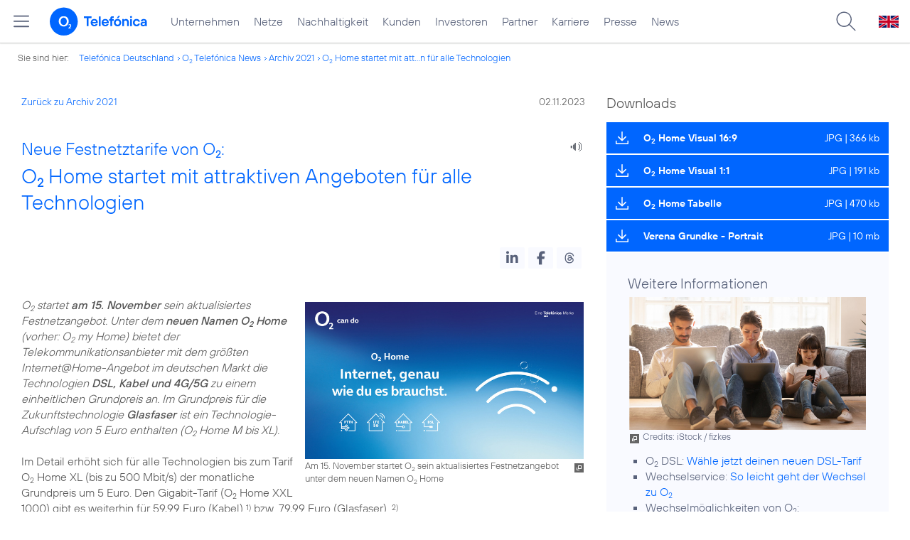

--- FILE ---
content_type: text/html; charset=UTF-8
request_url: https://www.telefonica.de/news/corporate/2023/11/neue-festnetztarife-von-o2-o2-home-startet-mit-attraktiven-angeboten-fuer-alle-technologien.html?cat=zitat;tag=%23privatkunden;year=2021
body_size: 22471
content:
<!DOCTYPE html>
<html lang="de">
<head>
<meta http-equiv="X-UA-Compatible" content="IE=Edge">
<title>Neue Festnetztarife von o2: o2 Home startet mit attraktiven Angeboten für alle Technologien</title>  
<meta http-equiv="Content-Type" content="text/html; charset=utf-8">
<meta name="description" content="">
<meta name="keywords" content="Festnetz,Privatkunden,o2">
<meta name="robots" content="all">
<meta name="viewport" content="width=device-width, initial-scale=1.0, user-scalable=yes">
<meta name="color-scheme" content="light only"> 
<meta content="summary_large_image" name="twitter:card">
<meta property="og:type" content="article">
<meta property="og:url" content="https://www.telefonica.de/news/corporate/2023/11/neue-festnetztarife-von-o2-o2-home-startet-mit-attraktiven-angeboten-fuer-alle-technologien.html">
<meta content="Neue Festnetztarife von o2: o2 Home startet mit attraktiven Angeboten für alle Technologien" property="og:title">
<meta property="og:description" content="o2 startet am 15. November sein aktualisiertes Festnetzangebot unter dem neuen Namen o2 Home (vorher: o2 my Home).">
<meta property="og:image" content="https://www.telefonica.de/file/public/1890/o2-Home-Relaunch-Visual-1920x1080.jpg">
<link type="text/css" href="/static/assets/css/unsemantic-grid-responsive-tablet-no-ie7.css?v=595" rel="stylesheet">
<link type="text/css" href="/static/css/2021_telefonica.css?v=595" rel="stylesheet">
<link type="text/css" href="/static/css/print.css?v=595" rel="stylesheet" media="print">
<script type="text/javascript" src="/static/assets/jquery-3.5.1/jquery-3.5.1.min.js?autogz=1"></script>
<script type="text/javascript" src="/static/assets/jquery-3.5.1/jquery-migrate-1.4.1.min.js?autogz=1"></script>  <script type="text/javascript" src="/static/js/common.js?autogz=1;v=595"></script>
<script type="text/javascript" src="/static/js/contentloader.js?v=5"></script>  <script type="text/javascript" src="/static/js/jquery.autocomplete.js?v=595"></script> <link rel="apple-touch-icon" sizes="180x180" href="/static/icons/apple-touch-icon.png?v=4">
<link rel="icon" type="image/png" sizes="32x32" href="/static/icons/favicon-32x32.png?v=4">
<link rel="icon" type="image/png" sizes="16x16" href="/static/icons/favicon-16x16.png?v=4">
<link rel="manifest" href="/static/icons/site.webmanifest">
<link rel="mask-icon" href="/static/icons/safari-pinned-tab.svg?v=4" color="#0066FF">
<link rel="shortcut icon" href="/static/icons/favicon.ico?v=4">
<meta name="msapplication-TileColor" content="#f9faff">
<meta name="msapplication-config" content="/static/icons/browserconfig.xml">
<meta name="theme-color" content="#f9faff">
 <script src="//f1-eu.readspeaker.com/script/4522/webReader/webReader.js?pids=wr"></script><link href="/static/assets/shariff-3.2.1/shariff.complete.css?v=6" rel="stylesheet">   <link rel="canonical" href="https://www.telefonica.de/news/corporate/2023/11/neue-festnetztarife-von-o2-o2-home-startet-mit-attraktiven-angeboten-fuer-alle-technologien.html"/>  </head>
<body class="page_00 page-sec_twocolumn_wide_scp standard page-layout-2021_telefonica" id="page0"> 
<!-- Matomo Tag Manager -->
<script type="text/javascript">
var _mtm = window._mtm = window._mtm || [];
_mtm.push({'mtm.startTime': (new Date().getTime()), 'event': 'mtm.Start'});
_mtm.push({"created":"2023-10-25","page_title":"Neue Festnetztarife von O2: O2 Home startet mit attraktiven Angeboten f\u00fcr alle Technologien","tags":"Festnetz,Privatkunden,o2","author":"Alexandra Brune","publish_date":"2023-11-02","category":"Pressemitteilungen,Startseite","groups":"Redaktion","layout":"2021_telefonica","startdate":"","display_date":"2023-11-02","last_changed":"2023-11-09","content_type":"news","drilldown":"news;corporate;2023;11;neue-festnetztarife-von-o2-o2-home-startet-mit-attraktiven-angeboten-fuer-alle-technologien","news_title":"Neue Festnetztarife von O2: O2 Home startet mit attraktiven Angeboten f\u00fcr alle Technologien","enddate":"","seo_page_title":""});
var d=document, g=d.createElement('script'), s=d.getElementsByTagName('script')[0];
g.type='text/javascript'; g.async=true; g.src='https://webstatistics.telefonica.de/js/container_kmdc61rh.js'; s.parentNode.insertBefore(g,s);
</script>
<!-- End Matomo Tag Manager -->
<!-- Matomo Tag Tracking --><script>
$(window).off("_mtm.push").on("_mtm.push",function(e,option){if(_mtm&&(typeof(option)=='object')){_mtm.push(option);}});
</script><!-- End Matomo Tag Tracking -->
<div class="sec_root fl-par-body" id="s1"><div class="sec_header" id="s98"><div id="c98_0" class="sec_header spc-main-column col_first"><!-- <par_scp_header> --> <div id="page-top"><div></div></div>  <header>
<div id="scp-header-fixed">
<div id="skip">
<a href="#content" class="page-skip-link"><div class="par-body">Zum Inhalt springen...</div></a>
</div>
<div id="scp-header"> <div data-layout="2021_telefonica" class="page-navmenu-body" data-state="online" data-tree-id="" data-topnav-id="#page-navmenu" data-label="top_level" id="page-navmenu"></div> <div id="scp-header-content" class="page-topmenu-container fl-header-search"> <button data-state="online" class="page-sitemenu-button" data-layout="2021_telefonica" aria-label="Hauptmenü öffnen" data-tree-id="" data-aria-label-close="Hauptmenü schließen" data-aria-label-open="Hauptmenü öffnen" data-language="de" data-nav-id="" data-message-id="10206" type="button"></button> <div id="page-logo"><a href="/"><img src="/static/layout/2021_telefonica/header/logo_telefonica_o2_blue.svg" alt="Logo von o2 Telefónica" width="150" height="54"></a></div>  <div id="page-navigation">  <div class="page-nav-select">
<nav> <ul class="page-nav page-nav-option fl-no-topmenu page-navmenu" data-layout="2021_telefonica" data-state="online" data-language="de" id="page-nav-topmenu"><li id="nav-217" class="fl-hover fl-first" data-nav-id="217"><a class="l-link" title="Unternehmen Telefónica Deutschland" href="/unternehmen.html">Unternehmen</a></li><li id="nav-235" class="fl-hover" data-nav-id="235"><a title="Festnetz und Mobilfunk" href="/netze.html" class="l-link">Netze</a></li><li id="nav-218" class="fl-hover" data-nav-id="218"><a href="/nachhaltigkeit.html" class="l-link">Nachhaltigkeit</a></li><li id="nav-236" class="fl-hover" data-nav-id="236"><a href="/kunden.html" class="l-link">Kunden</a></li><li id="nav-225" class="fl-hover" data-nav-id="225"><a href="/investor-relations.html" class="l-link">Investoren</a></li><li id="nav-233" class="fl-hover" data-nav-id="233"><a href="/partner.html" class="l-link">Partner</a></li><li id="nav-220" class="fl-hover" data-nav-id="220"><a href="/karriere.html" class="l-link">Karriere</a></li><li id="nav-219" class="fl-hover" data-nav-id="219"><a href="/presse.html" class="l-link">Presse</a></li><li id="nav-228" class="fl-hover" data-nav-id="228"><a class="l-link" href="/o2-telefonica-news.html">News</a></li></ul> </nav>
</div>  </div>  <div id="page-search">
<form method="get" name="header_search" action="/search/index" onsubmit="Common.autoComplete.doSearch($('#q1').val()); return false;">
<input name="cmd" value="search" type="hidden">
<input name="search" value="site" type="hidden">
<input id="layout" name="layout" value="2021_telefonica" type="hidden">
<input id="lang" name="lang" value="de" type="hidden">
<div id="length-check" style="position: absolute; top: -200px; left: -1000px;"></div>
<div id="page-search-input" class="xscp-header-search">  <input name="q" id="q1" placeholder="Suche..." maxlength="150">
<button type="submit" class="page-search-submit" aria-label="Suche ausführen"></button>
</div>
</form>
</div>
<button type="button" id="page-search-button" aria-label="Suche öffnen" data-aria-label-open="Suche öffnen" data-aria-label-close="Suche schließen"></button>
<div id="page-language-select"><a href="/home_en" class="l-link" hreflang="en"><img src="/static/layout/2021_telefonica/header/flag_en.svg" alt="Englische Flagge, stellvertretend für englischsprachige Version der o2 Telefónica" width="28" height="17" border="0"></a></div>  </div>
</div>
</div>
</header>  <!-- </par_scp_header> --><!-- <par_path> --><div class="par par-path" id="sp2" data-tag="Path">
<ul class="nav-path"> <li class="fl-first">Sie sind hier: <a href="/">Telefónica Deutschland</a></li><li><a href="/news/corporate/index.html">O<sub>2</sub> Telefónica News</a></li><li><a href="/news/corporate/index.html?cat=pressemitteilungen;year=2021;tag=%23privatkunden">Archiv 2021</a></li><li><a href="/news/corporate/2023/11/neue-festnetztarife-von-o2-o2-home-startet-mit-attraktiven-angeboten-fuer-alle-technologien.html?year=2021;cat=zitat;tag=%23privatkunden">O<sub>2</sub> Home startet mit att...n für alle Technologien</a></li> </ul>
<div class="fclear"></div>
</div> <!-- </par_path> --></div><div class="fclear"></div></div><div id="s2" class="sec_body page-content grid-container"><div class="grid-66 tablet-grid-66 mobile-grid-100 grid-content col_content_wide col_first" id="c05_0"><!-- <par_backlink> --> <div class="par par-backlink" data-tag="Back Link">
<div class="par-backlink-content">
<div class="par-backlink-back"><a href="/news/corporate/index.html?year=2021;cat=zitat;tag=%23privatkunden#feed-msg-id-10206">Zurück zu Archiv 2021</a></div>
<div class="par-backlink-next">02.11.2023</div>  <div class="fclear"></div>
</div>
</div> <!-- </par_backlink> --><!-- <par_page_content_id> --><div style="position: relative; max-width: var(--par-max-width); margin: 0 auto; padding: 0;" class="par-content-id"><a class="par-anchor" id="content"></a></div> <!-- </par_page_content_id> --><!-- RSPEAK_START --><!-- <par_headline> --><div class="par par-headline par-headline-margin fl-no-par-body par-textblock-default par-hf-default-font  fl-text-align-left" data-tag="Headline" id="p2"><div class="par-body"><h1 class="default-font par-heading par-headline-tag-h1 par-font-size-default"><span class="par-overline">Neue Festnetztarife von O<sub>2</sub>: </span>O<sub>2</sub> Home startet mit attraktiven Angeboten für alle Technologien</h1></div></div> <!-- </par_headline> --><!-- <par_speech_output> --> <script>
$(document).ready(function(){if($("div.par-path-bar").length){$("div.par-path-bar:first").prepend('<div id="rs-controls-p20" class="rs_preserve rs_skip rs_addtools rs_splitbutton rs_exp" style="position: fixed; top: 75px; left: 30px;"></div>');}
else{$("#p20").siblings(".par-headline").prepend('<div id="rs-controls-p20" class="rs_preserve rs_skip rs_addtools rs_splitbutton rs_exp"></div>');}});
</script><style type="text/css" >.par-rs-box-pos{width:80px !important}
div#rs-controlpanel{display:none !important}</style> <div class="par par-speech-output fl-no-par-body" id="p20" data-tag="Speech Output">
<div class="par-so-bar">
<div id="rs_buttonp20" class="rs_skip rs_preserve rs_href">
<a href="//app-eu.readspeaker.com/cgi-bin/rsent?customerid=4522&lang=de_de&url=https%3A%2F%2Fwww.telefonica.de%2Fnews%2Fcorporate%2F2023%2F11%2Fneue-festnetztarife-von-o2-o2-home-startet-mit-attraktiven-angeboten-fuer-alle-technologien.html%3Ffeed_year%3D2023%3Byear%3D2021%3Bcat%3Dzitat%3Bslug%3Dcorporate%3Bfeed_month%3D11%3Btag%3D%2523privatkunden%3Bstate%3Donline" onclick="readpage(this.href, 'rs-controls-p20'); return false;"><img width="24" src="/static/layout/o2_portal/site/speaker.png" alt="Ein Lautsprecher-Symbol, stellvertretend für die Funktion &quot;Seite vorlesen&quot;" title="Seite vorlesen" /></a>
</div>
<!-- RSPEAK_STOP -->
<div class="fclear"></div>
<!-- RSPEAK_START -->
</div>
</div> <!-- </par_speech_output> --><!-- <par_socialshareprivacy> --><!-- RSPEAK_STOP --><div data-tag="Shariff" id="p21" class="par par-shariff fl-no-par-body"><style type="text/css" >.shariff .orientation-horizontal.button-style-standard.shariff-col-3 li{min-width:70px}
.shariff .orientation-horizontal.button-style-standard.shariff-col-3 li .share_text{text-indent:0}
div.par-shariff.fl-small-margin div.par-body{padding-top:0 !important;padding-bottom:0 !important}
div.par-shariff .shariff{display:flex;justify-content:flex-end;align-items:center}
div.par-shariff .shariff .orientation-horizontal li{margin-bottom:0}
div.par-shariff .shariff a{padding:0;display:flex;justify-content:center}
div.par-shariff-show-date div.par-shariff-bar{display:flex;justify-content:space-between;align-items:center}
div.par-shariff-news-message-date{display:flex;justify-content:center;align-items:center;background-color:var(--col-tlf-white);color:var(--col-grey6);padding:3px 16px;height:30px;border-radius:15px;font-size:14px;font-family:var(--font-medium)}
.shariff .threads a:hover{background-color:#000}</style><div class="par-body"><div class="par-shariff-bar"><div data-button-style="icon" data-services="[&quot;linkedin&quot;,&quot;facebook&quot;,&quot;threads&quot;]" data-lang="de" class="shariff"></div></div></div></div><!-- RSPEAK_START --> <!-- </par_socialshareprivacy> --><!-- <par_media> --><div id="p44" data-tag="Media" data-pid="p44" class="par par-media fl-no-par-body par-textblock-no-dec par-textblock-default par-hf-default-font  par-effect-none"><div class="par-body"><div class="par-text l-inline-right"><div class="l-inline thmb-portrait l-inline-popup-container"><img loading="lazy" sizes="(max-width: 360px) 180px, (max-width: 720px) 360px, (max-width: 1440px) 720px, 1440px" onclick="Common.openImgPopupTrigger(this)" srcset="/file/public/1890/o2-Home-Relaunch-Visual-1920x1080.jpg 1920w, /file/repository/54374_t_1440_810/1/0/o2-Home-Relaunch-Visual-1920x1080.jpg 1440w, /file/repository/54374_t_720_405/1/0/o2-Home-Relaunch-Visual-1920x1080.jpg 720w, /file/repository/54374_t_360_203/1/0/o2-Home-Relaunch-Visual-1920x1080.jpg 360w" src="/file/public/1890/o2-Home-Relaunch-Visual-1920x1080.jpg" alt="" class="l-img-popup"><div class="l-inline-popup l-inline-popup-last" onclick="return Common.openImgPopup('54374', '1920', '1080','\/file\/public\/1890\/o2-Home-Relaunch-Visual-1920x1080.jpg', '', 0, '', window.location.pathname, '', this)"></div><div class="l-inline-caption">Am 15. November startet O<sub>2</sub> sein aktualisiertes Festnetzangebot unter dem neuen Namen O<sub>2</sub> Home</div><div class="fclear"></div></div><div class="pre-text"><i>O<sub>2</sub> startet <b>am 15. November</b> sein aktualisiertes Festnetzangebot. Unter dem <b>neuen Namen O<sub>2</sub> Home</b> (vorher: O<sub>2</sub> my Home) bietet der Telekommunikationsanbieter mit dem größten Internet@Home-Angebot im deutschen Markt die Technologien <b>DSL, Kabel und 4G/5G</b> zu einem einheitlichen Grundpreis an. Im Grundpreis für die Zukunftstechnologie <b>Glasfaser</b> ist ein Technologie-Aufschlag von 5 Euro enthalten (O<sub>2</sub> Home M bis XL).</i>

Im Detail erhöht sich für alle Technologien bis zum Tarif O<sub>2</sub> Home XL (bis zu 500 Mbit/s) der monatliche Grundpreis um 5 Euro. Den Gigabit-Tarif (O<sub>2</sub> Home XXL 1000) gibt es weiterhin für 59,99 Euro (Kabel) <sup>1)</sup> bzw. 79,99 Euro (Glasfaser). <sup>2)</sup>

Zudem erhöht sich die Upload-Geschwindigkeit im Kabeltarif, der über den Infrastrukturpartner Vodafone bereitgestellt wird, von bis zu 25 Mbit/s auf bis zu 50 Mbit/s (Tarife M, L und XL).</div><div class="fclear"></div></div></div></div> <!-- </par_media> --><!-- <par_media> --><div class="par par-media fl-no-par-body par-textblock-no-dec par-textblock-default par-hf-default-font  par-effect-none" data-pid="p7" data-tag="Media" id="p7"><div class="par-body"><h2 class="default-font par-heading par-headline-tag-h2 par-font-size-default">Das neue Internet@Home-Angebot von O<sub>2</sub> im Überblick</h2><div class="l-inline-center"><div class="l-inline thmb-full-size l-inline-popup-container"><img srcset="/file/public/1890/o2-Home-Tariftabelle-inkl-FN-11-2023-1920x1080.jpg 1920w, /file/repository/54373_t_1440_810/1/0/o2-Home-Tariftabelle-inkl-FN-11-2023-1920x1080.jpg 1440w, /file/repository/54373_t_720_405/1/0/o2-Home-Tariftabelle-inkl-FN-11-2023-1920x1080.jpg 720w, /file/repository/54373_t_360_203/1/0/o2-Home-Tariftabelle-inkl-FN-11-2023-1920x1080.jpg 360w" src="/file/public/1890/o2-Home-Tariftabelle-inkl-FN-11-2023-1920x1080.jpg" alt="" class="l-img-popup" loading="lazy" sizes="(max-width: 360px) 180px, (max-width: 720px) 360px, (max-width: 1440px) 720px, 1440px" onclick="Common.openImgPopupTrigger(this)"><div onclick="return Common.openImgPopup('54373', '1920', '1080','\/file\/public\/1890\/o2-Home-Tariftabelle-inkl-FN-11-2023-1920x1080.jpg', '', 0, '', window.location.pathname, '', this)" class="l-inline-popup l-inline-popup-last"></div><div class="l-inline-caption">Die neuen O<sub>2</sub> Home Tarife im Überblick</div><div class="fclear"></div></div></div><div class="par-text"><div class="pre-text">Alle Tarife enthalten eine Allnet-Flatrate für unbegrenztes Telefonieren ins deutsche Festnetz und in alle deutschen Mobilfunknetze. Der Erschließungspreis für Glasfaser beträgt standardmäßig unabhängig vom Infrastrukturanbieter 599,99 Euro.</div></div></div></div> <!-- </par_media> --><!-- <par_media> --><div data-pid="p54" class="par par-media fl-no-par-body par-textblock-no-dec par-textblock-default par-hf-default-font  par-effect-none fl-small-margin-bottom" id="p54" data-tag="Media"><div class="par-body"><h2 class="default-font par-heading par-headline-tag-h2 par-font-size-default">O<sub>2</sub> erhöht Neukund:innen-Rabatte zum Start der neuen O<sub>2</sub> Home Tarife</h2><div class="l-inline-center"></div><div class="par-text"><div class="pre-text"><ul class="par-text-ul par-text-li1"><li>12 x 15 Euro monatlich auf alle Laufzeittarife der Technologien Kabel und Glasfaser. Beispiel: 250 MBit/s (O<sub>2</sub> Home L) über Kabel ab 29,99 Euro im ersten Jahr <sup>3)</sup></li></ul><ul class="par-text-ul par-text-li1"><li>12 x 20 Euro monatlich für LTE/5G</li></ul><ul class="par-text-ul par-text-li1"><li>12 x 10 Euro monatlich für DSL</li></ul><ul class="par-text-ul par-text-li1"><li><b>0 Euro Anschlusspreis</b> für die Technologien <b>Kabel, Glasfaser und LTE/5G</b></li></ul><ul class="par-text-ul par-text-li1"><li><b>0 Euro Erschließungspreis für Glasfaser</b></li></ul>
O<sub>2</sub> Neukund:innen profitieren einheitlich 12 Monate von den Aktionspreisen. O<sub>2</sub> Mobilfunkkund:innen erhalten im Anschluss einen <b>Kombi-Vorteil von 5 Euro pro Monat</b> für die restliche Vertragslaufzeit. <sup>4)</sup></div></div></div></div> <!-- </par_media> --><!-- <par_media> --><div data-pid="p45" class="par par-media fl-no-par-body par-textblock-no-dec par-textblock-default par-hf-default-font  par-effect-none fl-small-margin-bottom" data-tag="Media" id="p45"><div class="par-body"><div class="par-text l-inline-right"><div class="l-inline thmb-portrait l-inline-popup-container"><img loading="lazy" sizes="(max-width: 360px) 180px, (max-width: 720px) 360px, 1280px" onclick="Common.openImgPopupTrigger(this)" srcset="/file/public/1869/Verena-Grundke-v2-1280x720.jpg 1280w, /file/repository/53348_t_720_405/0/0/Verena-Grundke-v2-1280x720.jpg 720w, /file/repository/53348_t_360_203/0/0/Verena-Grundke-v2-1280x720.jpg 360w" src="/file/public/1869/Verena-Grundke-v2-1280x720.jpg" alt="" class="l-img-popup"><div onclick="return Common.openImgPopup('53348', '1280', '720','\/file\/public\/1869\/Verena-Grundke-v2-1280x720.jpg', '', 0, '', window.location.pathname, '', this)" class="l-inline-popup l-inline-popup-last"></div><div class="l-inline-caption">Dr. Verena Grundke</div><div class="fclear"></div></div><div class="pre-text"><i>„Mit der <b>größten Internet@Home- und der größten Gigabit-Verfügbarkeit</b> im deutschen Festnetzmarkt versorgen wir unsere Kund:innen zu Hause mit allem, was sie für ihren digitalen Alltag brauchen - und das zu einem <b>attraktiven Preis in einem jetzt noch übersichtlicheren Portfolio</b>“</i>, erklärt <b>Dr. Verena Grundke</b>, Director Customer Marketing O<sub>2</sub> Telefónica.</div><div class="fclear"></div></div></div></div> <!-- </par_media> --><!-- <par_media> --><div data-tag="Media" id="p46" class="par par-media fl-no-par-body par-textblock-no-dec par-textblock-default par-hf-default-font  par-effect-none" data-pid="p46"><div class="par-body"><div class="par-text l-inline-left"><div class="pre-text">Mehr als die Hälfte aller deutschen Haushalte, derzeit rund <b>24 Millionen</b>, können bereits <b>Gigabit-Geschwindigkeit über O<sub>2</sub></b> beziehen – darunter derzeit <b>rund acht Millionen Glasfaserhaushalte</b> der Infrastrukturpartner Deutsche Telekom, Unsere Grüne Glasfaser (UGG) und wilhelm.tel.

Je nach Technologie bietet O<sub>2</sub> unterschiedliche Router im Mietmodell an. Bei Tarifen ohne Mindestlaufzeit (Flex-Variante) fällt eine einmalige Bereitstellungsgebühr von 49,99 Euro an.

<b>Bestandskund:innen</b> können im Rahmen einer Vertragsverlängerung in einen der neuen Tarife wechseln.

Mit dem <a class="l-link" target="_blank" href="https://www.o2online.de/e-shop/internet-festnetz"><b>Verfügbarkeitscheck</b></a> können Interessenten alle technischen Möglichkeiten an ihrer Adresse prüfen und erhalten direkt eine individuelle Empfehlung für die beste Lösung für ihren jeweiligen Bedarf aus dem O<sub>2</sub> Portfolio. Auf Wunsch übernimmt der <a target="_blank" href="https://www.o2online.de/internet-festnetz/wechselservice/" class="l-link">O<sub>2</sub> Wechselservice</a> alle notwendigen Schritte für einen reibungslosen Übergang.</div><div class="fclear"></div></div></div></div> <!-- </par_media> --><!-- <par_media> --><div data-pid="p47" class="par par-media fl-no-par-body par-textblock-no-dec par-textblock-default par-hf-default-font  par-effect-none" id="p47" data-tag="Media"><div class="par-body"><h2 class="default-font par-heading par-headline-tag-h2 par-font-size-default">O<sub>2</sub> mit größter Internet@Home-Verfügbarkeit</h2><div class="par-text l-inline-left"><div class="pre-text">Während O<sub>2</sub> sein <b>modernes 4G- und 5G-Mobilfunknetz</b> selbst ausbaut und betreibt, setzt der Anbieter im <b>Festnetzgeschäft auf starke Partnerschaften</b>: Durch Kooperationen mit <a class="l-link" href="/news/corporate/2021/01/erste-kabel-wholesale-partnerschaft-in-deutschland-o2-startet-flaechendeckenden-vertrieb-von-kabelanschluessen.html">Vodafone</a> und <a class="l-link" href="https://www.telefonica.de/news/corporate/2021/07/erweiterung-des-festnetzangebots-o2-vermarktet-festnetztarife-ueber-kabelanschluesse-von-tele-columbus.html">Tele Columbus</a> stellt O<sub>2</sub> Internet über Breitbandkabel zur Verfügung. Hinzu kommt die <b>VDSL- und Glasfaserabdeckung</b>, die O<sub>2</sub> über die <a href="/news/corporate/2020/10/glasfaser-vdsl-vectoring-telefonica-deutschland-o2-und-deutsche-telekom-weiten-festnetz-kooperation-aus.html" class="l-link">Deutsche Telekom</a> und Netzbetreiber wie <a href="https://www.telefonica.de/news/corporate/2018/11/mehr-breitband-fuer-o2-dsl-kunden-telefonica-deutschland-kooperiert-mit-vitroconnect-und-erhaelt-schnelle-vdsl-anschluesse-im-netz-von-ewe-tel.html" class="l-link">EWE TEL, wilhelm.tel</a>, <a href="/news/corporate/2021/03/smarte-vermarktungs-kooperation-mit-unsere-gruene-glasfaser-ugg-o2-setzt-fuer-seine-kunden-auf-eine-starke-glasfaser-netzabdeckung-in-deutschland.html" class="l-link">Unsere Grüne Glasfaser (UGG)</a> und <a href="https://www.telefonica.de/news/corporate/2022/01/erweitertes-festnetzangebot-fuer-o2-kunden-o2-vermarktet-schnelle-festnetztarife-auf-dem-netz-von-westenergie-breitband.html" class="l-link">westconnect</a> realisiert. Zudem bietet O<sub>2</sub> seinen Kund:innen <b>(A)DSL</b> über die Infrastruktur der Deutschen Telekom an.

Im <a class="l-link" href="/news/corporate/2023/02/festnetz-im-check-o2-dreimal-mit-der-note-sehr-gut-beim-tarifvergleich-des-fachmagazins-connect.html">connect Festnetztest 2023</a> wurde O<sub>2</sub> zum fünften Mal in Folge mit <b>„sehr gut“ bewertet</b>. <sup>5)</sup></div><div class="fclear"></div></div></div></div> <!-- </par_media> --><!-- <par_footnote> --><div class="par par-footnote fl-no-par-body par-acc-large" id="p33" data-tag="Footnote"><style type="text/css" >td.par-footnote-gap{height:20px}
table.par-footnote-table td{font-size:15px;line-height:normal}
td.par-footnote-name{padding:0 8px 0 0}
div.par-footnonte-acc-head{font-family:var(--font-light);font-size:24px;line-height:initial}
table.par-footnote-table{margin-top:15px}
div.par-acc-content-main td.par-footnote-name{padding:0 15px 0 0;text-align:right}</style><div class="par-body"><style type="text/css" >div.par-footnote.par-acc-large div.par-acc-head{background:none transparent}
div.par-footnote.par-acc-large div.fl-acc-item:hover div.par-acc-head{background-color:transparent}
div.par-footnote div.par-acc-head div.par-footnonte-acc-head{display:flex;align-items:center;color:var(--col-azul-tlf);font-family:var(--font-bold);font-size:1.4rem;background:none transparent;padding:0 0 0 5px}
div.par-footnote.par-acc-large div.par-acc-content-main,div.par-footnote.par-acc-large div.fl-acc-item:hover div.par-acc-content-main{border:0 none;padding:0}
div.par-footnote.par-acc-large div.fl-first div.par-acc-head{display:flex;align-items:center}
div.par-footnote-acc-icon{color:var(--col-azul-tlf);display:inline-flex;width:20px;height:20px;flex-shrink:0;flex-grow:0;transition:transform 0.2s}
div.fl-acc-open div.par-footnote-acc-icon{transform:rotate(90deg)}
div.par-footnote-acc-icon svg{display:block;width:20px;height:20px;max-width:100%}</style><div class="par-acc-items"><div class="fl-acc-item fl-first" tabindex="0"><div class="par-acc-head fl-acc-head par-sbox"><div class="par-footnote-acc-icon"><svg width="32" height="32" viewBox="0 0 24 24" role="presentation"><path fill="currentColor" d="M18.81 12c0-.39-.16-.76-.44-1.02l-7.01-6.6c-.56-.53-1.45-.5-1.98.06s-.5 1.45.06 1.98L15.37 12l-5.93 5.58c-.56.53-.59 1.42-.06 1.98s1.42.59 1.98.06l7.01-6.6c.28-.26.44-.63.44-1.02"></path></svg></div><div class="par-acc-head-main par-footnonte-acc-head">Fussnoten</div></div><div class="fl-acc-body" style="display: none;"><div class="par-acc-content par-sbox"><div class="par-acc-content-main pre-text"><table class="par-footnote-table"><tr><td class="par-footnote-name" valign="top" nowrap>1<span id="p33_1"></span></td><td class="par-footnote-content pre-text" valign="top">Grundpreis O<sub>2</sub> Home XXL über Kabel: 59,99 € mtl. Einmaliger Anschlusspreis von 49,99 € entfällt bei Bestellung mit 24 Mon. Vertragslaufzeit. Enthalten sind nat. Gespräche ins dt. Fest- und Mobilfunknetz (außer Sonderrufnummern, Konferenzverbindungen und Rufumleitungen) sowie Surfen im Internet mit bis zu 1.000 MBit/s (Upload: bis zu 50 MBit/s, durchschn./normale Download-/Uploadgeschwindigkeit in MBit/s 800/35). Welche Geschwindigkeit an deinem Standort erreichbar ist, erfährst du unter <a class="l-link" target="_blank" href="https://www.o2online.de/e-shop/internet-festnetz">https://www.o2online.de/e-shop/internet-festnetz</a>. Der Tarif kann nur an der angegebenen inländischen Wohnadresse genutzt werden. O<sub>2</sub> kann den Anschluss unterbrechungs- und kostenfrei auf eine andere Übertragungstechnologie umstellen, soweit hierdurch die vertraglichen Konditionen unverändert bleiben. Ein für den Anschluss erforderlicher Router wird auf Wunsch für die Vertragsdauer zur Verfügung gestellt (Versandkosten 9,99 €), z. B. AVM FRITZ!Box 6660 für 4,99 € mtl. O<sub>2</sub> Home ist in vielen Anschlussgebieten verfügbar.</td></tr><tr><td colspan="2" class="par-footnote-gap"></td></tr><tr><td class="par-footnote-name" valign="top" nowrap>2<span id="p33_2"></span></td><td class="par-footnote-content pre-text" valign="top">Grundpreis O<sub>2</sub> Home XXL über Glasfaser: 79,99 € mtl. (in einigen Gebieten Hamburgs dauerhafte Grundgebühr von 59,99 € mtl und keine Neukunden-Rabatte). Einmaliger Anschlusspreis von 49,99 € entfällt bei Bestellung mit 24 Mon. Vertragslaufzeit. Enthalten sind nat. Gespräche ins dt. Fest- und Mobilfunknetz (außer Sonderrufnummern, Konferenzverbindungen und Rufumleitungen) sowie Surfen im Internet mit bis zu 1000 MBit/s (Upload: bis zu 200 MBit/s). Bei Bereitstellung über Glasfaser beträgt die normale Download-/ Upload-Geschwindigkeit 800/160 Mbit/s. Welche Geschwindigkeit an deinem Standort erreichbar ist, erfährst du unter <a target="_blank" href="https://www.o2online.de/e-shop/internet-festnetz" class="l-link">https://www.o2online.de/e-shop/internet-festnetz</a>. Die Übertragungstechnologie ist im Rahmen der Verfügbarkeit an der Anschlussadresse initial wählbar. Der Tarif kann nur an der angegebenen inländischen Wohnadresse genutzt werden. Ein für den Anschluss erforderlicher Router wird auf Wunsch für die Vertragsdauer zur Verfügung gestellt (Versandkosten 9,99 €), z. B. o2 HomeBox 3 für 3,99 € mtl. o2 Home ist in vielen Anschlussgebieten verfügbar.</td></tr><tr><td colspan="2" class="par-footnote-gap"></td></tr><tr><td class="par-footnote-name" valign="top" nowrap>3<span id="p33_3"></span></td><td class="par-footnote-content pre-text" valign="top">Preis gilt für Neukunden (ohne O<sub>2</sub> Home-Anschluss in den letzten 12 Mon.) bei Bestellung von O<sub>2</sub> Home L mit 24 Mon. Vertragslaufzeit für die ersten 12 Monate, danach 44,99 € mtl. Zzgl. einmaligem Anschlusspreis von 49,99 €. Bei Bereitstellung über Kabel und Bestellung mit 24 Mon. Vertragslaufzeit entfällt der Anschlusspreis.</td></tr><tr><td colspan="2" class="par-footnote-gap"></td></tr><tr><td class="par-footnote-name" valign="top" nowrap>4<span id="p33_4"></span></td><td class="par-footnote-content pre-text" valign="top">O<sub>2</sub> Mobilfunkkunden mit Kombi-Vorteil erhalten für die Dauer des gleichzeitigen Bestehens ihres Mobilfunk- und Internet-/Festnetzvertrages von O<sub>2</sub> einen Rabatt von bis zu 5 € auf die mtl. Internet &amp; Festnetz-Rechnung. Weitere Infos zu Rabatten je nach Tarif unter <a class="l-link" href="https://www.o2online.de/kombiangebote/" target="_blank">www.o2.de/goto/kombinationsangebote</a>.</td></tr><tr><td colspan="2" class="par-footnote-gap"></td></tr><tr><td class="par-footnote-name" valign="top" nowrap>5<span id="p33_5"></span></td><td class="par-footnote-content pre-text" valign="top"><b>connect Festnetz-Test (Ausgabe 9/2023):</b> „sehr gut“ (886 Punkte); insgesamt wurden vergeben: 3 x „sehr gut“ (912, 901 und 889 Punkte)</td></tr></table></div></div></div></div></div></div></div> <!-- </par_footnote> --><!-- <par_socialshareprivacy> --><!-- RSPEAK_STOP --><div class="par par-shariff fl-no-par-body" data-tag="Shariff" id="p22"><div class="par-body"><div class="par-shariff-bar"><div class="shariff" data-lang="de" data-services="[&quot;linkedin&quot;,&quot;facebook&quot;,&quot;threads&quot;]" data-button-style="icon"></div></div></div></div><!-- RSPEAK_START --> <!-- </par_socialshareprivacy> --><!-- <par_author_info> --><!-- </par_author_info> --><!-- RSPEAK_STOP --></div><div class="grid-33 tablet-grid-33 mobile-grid-100 grid-content col_info" id="c02_0"><!-- RSPEAK_START --><!-- <par_link_button> --><div data-pid="p38" class="par par-link-button fl-no-par-body par-textblock-no-dec par-textblock-default fl-small-margin-bottom par-link-button-full" data-tag="Link Button" id="p38"><style type="text/css" >div.par-link-button-box{position:relative;display:flex;align-items:center;min-height:44px}
div.fl-small-margin-bottom div.par-link-button-box{margin-bottom:2px}
div.par-link-button .par-subheading{padding-bottom:15px}
div.par-link-button .par-heading + .par-subheading{margin-top:-10px}
@media only screen and (min-width:768px){div.par-link-button-box:hover{filter:brightness(110%)}
div.par-link-button-box.par-bg-hc-69:hover,div.par-link-button-box.par-bg-hc-31:hover{color:#FFF;background-color:#06F;filter:brightness(100%)}
div.par-link-button-box.par-bg-hc-69:hover svg .st0,div.par-link-button-box.par-bg-hc-31:hover svg .st0{fill:#FFF}
div.par-link-button-box.par-bg-hc-77:hover{color:#333;background-color:var(--col-secondary,#f9faff);filter:brightness(100%)}
div.par-link-button-box.par-bg-hc-77:hover svg .st0{fill:#333}}
div.par-link-button-full a{display:block;background-image:none !important;padding:0}
div.par-link-button-icon{display:flex;align-items:center;position:absolute;top:0;left:0;width:50px;height:100%;pointer-events:none}
div.par-link-button-icon svg{display:block;width:18px;height:18px;margin:0 9px 0 13px;pointer-events:none}
div.par-button-link-tag{flex-grow:1;font-family:'TelefonicaBold',Arial,Helvetica,sans-serif;font-size:14px;white-space:nowrap;min-width:0;padding:11px 9px 11px 52px;max-width:100%;overflow:hidden;text-overflow:ellipsis}
div.par-button-link-info{font-family:'TelefonicaRegular',Arial,Helvetica,sans-serif;font-size:14px;white-space:nowrap;padding:11px 13px 11px 9px}
div.par-link-button-small{--par-small-margin-gap:5px}
div.par-link-button-small-box{display:flex;justify-content:space-between;align-items:center}
div.par-link-button-small-box .par-heading{overflow:hidden;text-overflow:ellipsis;overflow-wrap:normal;max-width:100%;padding-bottom:0;flex:0 1 auto}
div.par-link-button-small a.par-link-button-small-button,button.par-link-button-small-button,body#cms-body button.par-link-button-small-button{display:flex;align-items:center;background-color:var(--col-primary);color:#fff;border:1px solid var(--col-primary);font-size:16px;font-family:var(--font-bold);padding:8px 16px 8px 8px;border-radius:8px;cursor:pointer;transition:backgroud-color 0.1s,color 0.1s;height:auto;background-image:none;word-break:break-word;max-width:50%;white-space:wrap;line-height:normal}
span.par-link-button-label{overflow:hidden;white-space:nowrap;text-overflow:ellipsis;min-width:0;flex:1 1 auto}
@media (pointer:fine) and (hover:hover){div.par-link-button-small a.par-link-button-small-button:hover,button.par-link-button-small-button:hover,body#cms-body button.par-link-button-small-button:hover{background-color:#fff;color:var(--col-primary)}}
div.par-link-button-small a.par-link-button-small-button svg,button.par-link-button-small-button svg{display:block;width:24px;height:auto;margin-right:8px;flex-shrink:0;flex-grow:0}
div.par-link-button-small.fl-small-margin-bottom.par-textblock-dec{padding-top:var(--par-small-margin-gap);padding-bottom:var(--par-small-margin-gap)}
div.par-copy-content.fl-small-margin-bottom.par-textblock-dec + div.par-link-button-small.fl-small-margin-bottom.par-textblock-dec{margin-top:calc(-1 * (30px - var(--par-small-margin-gap)))}
@media only screen and (max-width:767px){div.par-link-button-small-box{flex-wrap:wrap;align-items:flex-start;text-align:left}
div.par-link-button-small a.par-link-button-small-button,button.par-link-button-small-button,body#cms-body button.par-link-button-small-button{max-width:100%}</style><div class="par-body"><div class="par-subheading par-sub-headline-tag-div">Downloads</div><a class="l-link l-download l-jpg" href="/file/public/1890/o2-Home-Relaunch-Visual-1920x1080.jpg?attachment=1"><div class="par-link-button-box par-bg-hc-77"><div class="par-link-button-icon"><svg xmlns="http://www.w3.org/2000/svg" viewBox="0 0 702.8 702.8"><path fill="#0066FF" class="st0" fill-rule="evenodd" d="M332.2 518.7L128 314.2c-11.8-11.8-11.7-30.8 0-42.6s30.8-11.7 42.6 0l152.8 153V30.1c0-16.6 13.5-30.1 30.2-30.1 16.6 0 30.1 13.5 30.1 30.1v394.5l150.2-150.4c11.6-12 30.6-12.3 42.6-.8 12 11.6 12.3 30.6.8 42.6-.2.3-.5.5-.8.8L374.9 518.7c-5.7 5.6-13.4 8.7-21.3 8.8-8.1 0-15.7-3.2-21.4-8.8zm340.5-22c16.6 0 30.1 13.5 30.1 30.1v145.9c0 16.6-13.5 30.1-30.1 30.1H30.1C13.5 702.8 0 689.3 0 672.7V526.8c.6-16.6 14.6-29.6 31.3-29 15.7.6 28.4 13.2 29 29v115.8h582.4V526.8c-.1-16.7 13.4-30.1 30-30.1z" clip-rule="evenodd"/></svg></div><div class="par-button-link-tag">O<sub>2</sub> Home Visual 16:9</div><div class="par-button-link-info">JPG &#124; 366 kb</div></div></a></div></div> <!-- </par_link_button> --><!-- <par_link_button> --><div data-pid="p50" class="par par-link-button fl-no-par-body par-textblock-no-dec par-textblock-default fl-small-margin-bottom par-link-button-full" data-tag="Link Button" id="p50"><div class="par-body"><a href="/file/public/1890/o2-Home-Relaunch-Visual-720x720.jpg?attachment=1" class="l-link l-download l-jpg"><div class="par-link-button-box par-bg-hc-77"><div class="par-link-button-icon"><svg xmlns="http://www.w3.org/2000/svg" viewBox="0 0 702.8 702.8"><path fill="#0066FF" class="st0" fill-rule="evenodd" d="M332.2 518.7L128 314.2c-11.8-11.8-11.7-30.8 0-42.6s30.8-11.7 42.6 0l152.8 153V30.1c0-16.6 13.5-30.1 30.2-30.1 16.6 0 30.1 13.5 30.1 30.1v394.5l150.2-150.4c11.6-12 30.6-12.3 42.6-.8 12 11.6 12.3 30.6.8 42.6-.2.3-.5.5-.8.8L374.9 518.7c-5.7 5.6-13.4 8.7-21.3 8.8-8.1 0-15.7-3.2-21.4-8.8zm340.5-22c16.6 0 30.1 13.5 30.1 30.1v145.9c0 16.6-13.5 30.1-30.1 30.1H30.1C13.5 702.8 0 689.3 0 672.7V526.8c.6-16.6 14.6-29.6 31.3-29 15.7.6 28.4 13.2 29 29v115.8h582.4V526.8c-.1-16.7 13.4-30.1 30-30.1z" clip-rule="evenodd"/></svg></div><div class="par-button-link-tag">O<sub>2</sub> Home Visual 1:1</div><div class="par-button-link-info">JPG &#124; 191 kb</div></div></a></div></div> <!-- </par_link_button> --><!-- <par_link_button> --><div data-tag="Link Button" id="p48" data-pid="p48" class="par par-link-button fl-no-par-body par-textblock-no-dec par-textblock-default fl-small-margin-bottom par-link-button-full"><div class="par-body"><a class="l-link l-download l-jpg" href="/file/public/1890/o2-Home-Tariftabelle-inkl-FN-11-2023-1920x1080.jpg?attachment=1"><div class="par-link-button-box par-bg-hc-77"><div class="par-link-button-icon"><svg xmlns="http://www.w3.org/2000/svg" viewBox="0 0 702.8 702.8"><path fill="#0066FF" class="st0" fill-rule="evenodd" d="M332.2 518.7L128 314.2c-11.8-11.8-11.7-30.8 0-42.6s30.8-11.7 42.6 0l152.8 153V30.1c0-16.6 13.5-30.1 30.2-30.1 16.6 0 30.1 13.5 30.1 30.1v394.5l150.2-150.4c11.6-12 30.6-12.3 42.6-.8 12 11.6 12.3 30.6.8 42.6-.2.3-.5.5-.8.8L374.9 518.7c-5.7 5.6-13.4 8.7-21.3 8.8-8.1 0-15.7-3.2-21.4-8.8zm340.5-22c16.6 0 30.1 13.5 30.1 30.1v145.9c0 16.6-13.5 30.1-30.1 30.1H30.1C13.5 702.8 0 689.3 0 672.7V526.8c.6-16.6 14.6-29.6 31.3-29 15.7.6 28.4 13.2 29 29v115.8h582.4V526.8c-.1-16.7 13.4-30.1 30-30.1z" clip-rule="evenodd"/></svg></div><div class="par-button-link-tag">O<sub>2</sub> Home Tabelle</div><div class="par-button-link-info">JPG &#124; 470 kb</div></div></a></div></div> <!-- </par_link_button> --><!-- <par_link_button> --><div class="par par-link-button fl-no-par-body par-textblock-no-dec par-textblock-default fl-small-margin-bottom par-link-button-full" data-pid="p49" data-tag="Link Button" id="p49"><div class="par-body"><a class="l-link l-download l-jpg" href="/file/public/1183/Verena-Grundke-v2-HighRes.jpg?attachment=1"><div class="par-link-button-box par-bg-hc-77"><div class="par-link-button-icon"><svg xmlns="http://www.w3.org/2000/svg" viewBox="0 0 702.8 702.8"><path fill="#0066FF" class="st0" fill-rule="evenodd" d="M332.2 518.7L128 314.2c-11.8-11.8-11.7-30.8 0-42.6s30.8-11.7 42.6 0l152.8 153V30.1c0-16.6 13.5-30.1 30.2-30.1 16.6 0 30.1 13.5 30.1 30.1v394.5l150.2-150.4c11.6-12 30.6-12.3 42.6-.8 12 11.6 12.3 30.6.8 42.6-.2.3-.5.5-.8.8L374.9 518.7c-5.7 5.6-13.4 8.7-21.3 8.8-8.1 0-15.7-3.2-21.4-8.8zm340.5-22c16.6 0 30.1 13.5 30.1 30.1v145.9c0 16.6-13.5 30.1-30.1 30.1H30.1C13.5 702.8 0 689.3 0 672.7V526.8c.6-16.6 14.6-29.6 31.3-29 15.7.6 28.4 13.2 29 29v115.8h582.4V526.8c-.1-16.7 13.4-30.1 30-30.1z" clip-rule="evenodd"/></svg></div><div class="par-button-link-tag">Verena Grundke - Portrait</div><div class="par-button-link-info">JPG &#124; 10 mb</div></div></a></div></div> <!-- </par_link_button> --><!-- <par_media> --><div class="par par-media fl-no-par-body par-textblock-no-dec par-textblock-default par-hf-default-font  par-media-no-content par-effect-none fl-small-margin-bottom" data-pid="p51" data-tag="Media" id="p51"><div class="par-body"><div class="par-text l-inline-left"><div class="fclear"></div></div></div></div> <!-- </par_media> --><!-- <par_media> --><div data-pid="p36" class="par par-media fl-no-par-body par-media-fit par-textblock-dec par-textblock-hc-69 par-hf-default-font  par-effect-none" id="p36" data-tag="Media"><div class="par-body"><div class="par-subheading par-sub-headline-tag-div">Weitere Informationen</div><div class="l-inline-top"><div class="l-inline thmb-full-size l-inline-popup-container"><img loading="lazy" onclick="Common.openImgPopupTrigger(this)" sizes="(max-width: 360px) 180px, (max-width: 720px) 360px, 1280px" src="/file/public/1779/iStock-fizkes-1130696772-Familie-Laptop-Tablet-Smartphone-Kunden-1280x720.jpg" srcset="/file/public/1779/iStock-fizkes-1130696772-Familie-Laptop-Tablet-Smartphone-Kunden-1280x720.jpg 1280w, /file/repository/51348_t_720_405/0/0/iStock-fizkes-1130696772-Familie-Laptop-Tablet-Smartphone-Kunden-1280x720.jpg 720w, /file/repository/51348_t_360_203/0/0/iStock-fizkes-1130696772-Familie-Laptop-Tablet-Smartphone-Kunden-1280x720.jpg 360w" class="l-img-popup" alt=""><div class="l-inline-popup l-inline-popup-last" onclick="return Common.openImgPopup('51348', '1280', '720','\/file\/public\/1779\/iStock-fizkes-1130696772-Familie-Laptop-Tablet-Smartphone-Kunden-1280x720.jpg', '', 0, '', window.location.pathname, '', this)"></div><div class="l-inline-caption"><span class="page-license-inline"><span class="page-license-info author">Credits: iStock / fizkes</span></span></div><div class="fclear"></div></div></div><div class="par-text"><div class="pre-text"><ul class="par-text-ul par-text-li1"><li>O<sub>2</sub> DSL: <a target="_blank" href="https://www.o2online.de/internet-festnetz/dsl-tarife/" class="l-link">Wähle jetzt deinen neuen DSL-Tarif</a></li></ul><ul class="par-text-ul par-text-li1"><li>Wechselservice: <a href="https://www.o2online.de/internet-festnetz/wechselservice/" target="_blank" class="l-link">So leicht geht der Wechsel zu O<sub>2</sub></a></li></ul><ul class="par-text-ul par-text-li1"><li>Wechselmöglichkeiten von O<sub>2</sub>: <a target="_blank" href="https://www.o2online.de/service/rufnummernmitnahme/" class="l-link">Rufnummernmitnahme zu O<sub>2</sub></a></li></ul><ul class="par-text-ul par-text-li1"><li>Kabel-Internet-Tarife: <a href="https://www.o2online.de/internet-festnetz/kabel/" target="_blank" class="l-link">Wechsel jetzt einfach zu O<sub>2</sub></a></li></ul><ul class="par-text-ul par-text-li1"><li><a class="l-link" target="_blank" href="https://www.connect.de/vergleich/festnetztest-2023-breitband-anbieter-internet-speed-vergleich-test-bundesweite-anbieter-ergebnisse-3203907-9725.html">Ausgezeichneter Festnetzanbieter:</a> connect Festnetztest: O<sub>2</sub> erreicht zum 5. Mal die Note „sehr gut“</li></ul></div></div></div></div> <!-- </par_media> --><!-- RSPEAK_STOP --></div><div class="fclear"></div></div><div class="sec_footer" id="s99"><div class="col_footer col_first" id="c99_0"><!-- <par_scp_footer> --> <footer> <style type="text/css" >div#page-footer{position:relative;background:none #58617a;color:#FFF;font-size:12px;padding:12px 0;font-weight:normal;min-height:42px;max-width:none}
ul#page-sub-level{position:relative;display:block;margin:0;padding:0 30px}
ul#page-sub-level li{display:block;float:left;padding:0;margin:0;line-height:18px}
ul#page-sub-level li a{float:left;line-height:18px;color:#00c1d5;font-size:12px;font-weight:normal;text-decoration:none;padding:0 7px;border-left:1px solid #00c1d5;background:none transparent}
ul#page-sub-level li a:hover{text-decoration:underline}
ul#page-sub-level li span.l-dead{display:none}
li#page-copyright{padding-right:7px !important}
div#page-footer div#rs_div{position:absolute;width:auto;height:auto;background:#FFF;bottom:122px;right:10px;display:none}
div#page-footer div#rs_div a{color:#0b68ac;font-weight:bold;background:url(/static/layout/2021_telefonica/site/icon_bar.gif) -8px -214px no-repeat scroll;padding-left:25px;line-height:12px}
div#page-footer div#rs_div table{table-layout:auto}
footer div.par-hf-font-section-header div.par-body{padding:85px 0 !important}
div.page-footer-bar-box{display:flex;justify-content:center;align-items:center}
div.page-footer-nav-sitemap{display:flex;flex-direction:row;justify-content:center;padding:30px;font-family:TelefonicaLight,Arial,Helvetica,sans-serif;font-size:18px;line-height:normal;margin:0 auto}
div.page-footer-bar{border-top:1px solid rgba(255,255,255,0.2)}
div.page-footer-nav-sitemap ul{display:flex;flex-direction:column;flex-wrap:wrap;justify-content:flex-start;align-items:flex-start;margin:0;padding:10px 60px;flex-shrink:0;flex-grow:0}
div.page-footer-nav-sitemap ul:last-item{margin:0}
div.page-footer-nav-sitemap ul li{display:block;white-space:nowrap}
div.page-footer-nav-sitemap ul li a{display:inline-block;padding:0 0 8px 0}
div.page-footer-nav-sitemap ul li a:hover{text-decoration:underline}
div#page-sitemap{background-color:#0356c9 !important;color:#FFF}
div#page-sitemap a{color:#FFF}
div.page-sitemap-nav-container{padding-left:30px}
div.page-sitemap-col{padding:0 25px 25px 0}
div.page-sitemap-col:last-child{padding-right:0}
div.page-info-links{margin:0 0 20px 0}
div.page-sitemap-col a,div.page-footer-naviagtion ul li a{font-family:TelefonicaBold,Arial,Helvetica,sans-serif;font-size:15px;color:currentColor;background:none transparent;margin:0;padding:0;min-height:initial}
div.page-sitemap-col a{padding-bottom:6px}
div.page-sitemap-col ul,div.page-sitemap-col li{display:block;margin:0;padding:0}
div.page-sitemap-col ul.page-sitemap-list li{position:relative;font-family:TelefonicaRegular,Arial,Helvetica,sans-serif;font-size:12px;line-height:18px;padding:0 0 0 7px;margin:0 0 0 10px}
div.page-sitemap-col ul.page-sitemap-list li a:after{position:absolute;left:0;top:0;content:"-"}
div.page-sitemap-col a{color:#6e7894;max-width:100%;overflow:hidden;text-overflow:ellipsis}
div.page-sitemap-col a:hover{text-decoration:underline}
div.page-sitemap-links{padding:30px 30px 30px 0}
div.page-brand-logos{padding:30px 0}
div.page-brand-logos ul,div.page-brand-logos ul li{display:block;margin:0;padding:0}
div.page-brand-logos ul{min-width:264px;max-width:264px;width:100%}
div.page-brand-logos ul li{width:33%;max-width:88px;float:left;padding:1px}
div.page-brand-logos ul li img.l-img{-webkit-filter:grayscale(100%);filter:grayscale(100%);opacity:0.5;-webkit-transition:all 0.1s;transition:all 0.1s}
div.page-brand-logos ul li img.l-img:hover{-webkit-filter:none;filter:none;opacity:1;-webkit-transition:all 0.1s;transition:all 0.1s}
div#page-footer-logo{padding:30px}
div#page-footer-logo img{display:block}
div#page-footer-badges{padding:0 30px 30px 30px}
div#page-footer-badges a{display:block;float:left}
div#page-footer-badges img{display:block;width:auto;height:54px;-webkit-transition:all 0.1s;transition:all 0.1s}
div#page-footer-badges a:hover img{-ms-transform:scale(1.185,1.185);-webkit-transform:scale(1.185,1.185);transform:scale(1.185,1.185);-webkit-transition:all 0.1s;transition:all 0.1s}
div.page-awards-footer{padding:30px 0;margin:0;border:0 none}
div.page-awards-footer ul,div.page-awards-footer li{margin:0;padding:10px 0;text-align:center}
div.page-awards-footer ul{display:flex;flex-wrap:wrap;justify-content:center;gap:60px;width:100%;height:auto;padding:0;margin:0;overflow:initial}
div.page-awards-footer li{display:inline-flex;justify-content:center;margin:0;transition:all 0.1s;flex-shrink:0;flex-grow:0}
div.page-awards-footer li img.l-img{display:block;width:auto;min-height:95px;max-height:95px}
@media (hover:hover){div.page-awards-footer li:hover{transform:scale(1.05,1.05)}}
@media only screen and (max-width:767px){div.page-awards-footer ul{padding:0 30px;gap:30px}
div.page-footer-nav-sitemap{flex-direction:column;gap:0 15px}
div.page-footer-nav-sitemap ul{width:100%;align-items:center;justify-content:center;flex-direction:row;gap:0 15px}}</style><script>
$(document).ready(function(){$("div.par-tags-content").tagsList().trigger("tags_load");
});
</script><div id="page-footer-tags" data-tag="Tags" class="par par-tags fl-no-par-body par-textblock-dec par-textblock-hc-69"><notagindex><div class="par-body"><div class="page-body-content"><div data-class-id="10206" data-class-label="message" class="par-tags-content lct-init-done" data-tags-description="Schlagworte:" data-lang="de"><span class="par-tags-description">Schlagworte:</span> <a class="l-link par-tags-tag" rel="tag" target="_blank" href="/search/index?q=%23Festnetz;lang=de">#Festnetz</a>, <a rel="tag" class="l-link par-tags-tag" href="/search/index?q=%23Privatkunden;lang=de" target="_blank">#Privatkunden</a>, <a target="_blank" href="/search/index?q=%23o2;lang=de" class="l-link par-tags-tag" rel="tag">#o2</a></div></div></div></notagindex></div>   <div style="" class="par par-newsfeed par-nf-no-nf-text par-nf-no-nf-headline par-textblock-dec par-textblock-hc-69 par-nf-layout-list par-nf-static-news" id="page-footer-tagnews" data-feed-layout="list" data-tag="Newsfeed">  <div data-show-more-link="1" data-rss-feed-target="_blank" data-show-teaser="0" data-first-news="1" data-creator-class="CMS::News::Message" data-tree-id="" data-small-column="0" data-max-news="3" data-load-more-news="1" data-sort-by="date" data-show-image="1" data-creator-id="10206" data-text-length="0" data-show-date="1" data-show-skeleton="1" class="ext-rss-feed par-nf-ext-rss" data-year="" data-load-more-news-text="Weitere Nachrichten laden..." data-img-size="33%" data-pid="page-footer-tagnews" data-img-pos="left" data-tags="Festnetz,Privatkunden,o2" data-max-cols="3" data-show-socialsharebar="0" data-url-id="" data-group-id="62" data-show-newsfeed-link="0" data-state="online" data-lang="de" data-start-with-square-tile="1" data-type="list" data-page-layout="2021_telefonica" data-generate-on-load="0" data-group-feeds-url="0" data-count-feeds="1" data-group-feeds="[]" data-max-news-visible="3"><div class="default-font par-heading par-headline-tag-div par-font-size-default">Ähnliche Themen:</div><div class="par-nf-messages par-list-messages par-nf-static-news"><div data-cat-ids="[]" data-cat-names="[]" data-tags="[]" class="par-lm-message"><a class="par-anchor" id="page-footer-tagnews_1"></a><div class="par-lm-image"><div class="l-inline thmb-full-size"><img src="/static/layout/2021_telefonica/site/empty_wide.png" border="0" class="l-image" alt=""></div></div><div class="par-lm-content"><div class="default-font par-heading par-headline-tag-div par-headline-tag-static par-font-size-default"><span class="page-skeleton-text page-skeleton-text-50"></span><br><span class="page-skeleton-text page-skeleton-text-100"></span><span class="page-skeleton-text page-skeleton-text-50"></span></div><div class="par-lm-teaser"></div></div></div><div data-cat-ids="[]" data-cat-names="[]" data-tags="[]" class="par-lm-message"><a class="par-anchor" id="page-footer-tagnews_2"></a><div class="par-lm-image"><div class="l-inline thmb-full-size"><img src="/static/layout/2021_telefonica/site/empty_wide.png" border="0" alt="" class="l-image"></div></div><div class="par-lm-content"><div class="default-font par-heading par-headline-tag-div par-headline-tag-static par-font-size-default"><span class="page-skeleton-text page-skeleton-text-50"></span><br><span class="page-skeleton-text page-skeleton-text-100"></span><span class="page-skeleton-text page-skeleton-text-50"></span></div><div class="par-lm-teaser"></div></div></div><div data-tags="[]" class="par-lm-message" data-cat-names="[]" data-cat-ids="[]"><a id="page-footer-tagnews_3" class="par-anchor"></a><div class="par-lm-image"><div class="l-inline thmb-full-size"><img class="l-image" alt="" border="0" src="/static/layout/2021_telefonica/site/empty_wide.png"></div></div><div class="par-lm-content"><div class="default-font par-heading par-headline-tag-div par-headline-tag-static par-font-size-default"><span class="page-skeleton-text page-skeleton-text-50"></span><br><span class="page-skeleton-text page-skeleton-text-100"></span><span class="page-skeleton-text page-skeleton-text-50"></span></div><div class="par-lm-teaser"></div></div></div></div> </div> </div>  <div data-tag="Logo Carpet" id="" class="par par-logo-carpet fl-no-par-body par-textblock-dec par-textblock-hc-77 par-hf-font-section-header  fl-text-align-center par-logo-type-brands"><div class="par-body"><span id="brands" class="par-anchor"></span><style type="text/css" >div.par-logo-carpet-logos{display:flex;flex-wrap:wrap;align-items:center;justify-content:center;max-width:950px;margin:0 auto}
div.par-textblock-hc-9 div.par-logo-carpet-logos svg path,div.par-textblock-hc-31 div.par-logo-carpet-logos svg path{fill:#333}
div.par-textblock-hc-69 div.par-logo-carpet-logos svg path{fill:#555}
div.par-logo-carpet h2.font-section-header{font-size:clamp(55px,5vw,60px);margin-bottom:30px}
div.par-logo-carpet-logos a.l-image{display:inline-block;width:20%;padding:0 1%;transition:transform 0.2s}
div.par-logo-carpet-logos a.l-image:hover{transform:scale(1.1) !important}
div.par-logo-carpet-logos a.l-image svg{display:block;width:100%;height:auto}
div.par-card-item div.par-logo-carpet-logos{margin-top:20px;margin-bottom:-20px}
div.par-textblock-hc-69 div.par-logo-carpet-logos svg path{fill:#06F}
@media (max-width:479px){div.par-logo-carpet-logos{max-width:100%}
div.par-logo-carpet-logos a.l-image{width:33.33% !important;max-width:100px;padding:0}}</style><div class="par-logo-carpet-logos"> <a href="https://www.o2online.de/" target="_blank" class="l-image"><svg width="500" height="500" version="1.1" viewBox="0 0 500 500" xml:space="preserve" xmlns="http://www.w3.org/2000/svg" aria-labelledby="svg-o2-title" role="img"><title id="svg-o2-title">o2 Logo</title><path d="m159.46 228.36c0-38.278 23.281-75.37 63.136-75.37 39.461 0 62.742 37.092 62.742 75.37 0 35.909-19.334 75.368-62.742 75.368-43.8 0-63.136-39.46-63.136-75.368zm-39.461 0c0 57.612 41.827 105.36 102.6 105.36 60.374 0 102.2-47.748 102.2-105.36 0-61.164-41.039-105.36-102.2-105.36-61.558 0-102.6 44.195-102.6 105.36" fill="#fff" fill-rule="evenodd"/><path id="path3-9" d="m380 378.85v-14.044h-36.387c14.554-14.299 33.578-31.663 33.578-50.558 0-17.491-10.98-26.045-27.96-26.045-9.0652 0-18.386 2.2972-26.428 6.3825l1.4037 14.811c5.8722-3.8302 13.024-7.149 20.556-7.149 7.2771 0 14.554 3.829 14.554 12.001 0 16.342-30.258 41.62-38.557 49.664v14.938h59.24" fill="#fff"/></svg></a>
<a href="https://www.fonic.de/" target="_blank" class="l-image"><svg width="500" height="500" version="1.1" viewBox="0 0 500 500" xmlns="http://www.w3.org/2000/svg" aria-labelledby="svg-fonic-title" role="img"><title id="svg-fonic-title">FONIC Logo</title><path d="m250 50a200 200 0 0 0-200 200 200 200 0 0 0 200 200 200 200 0 0 0 200-200 200 200 0 0 0-200-200zm-8.4578 160.03 7.7719 0.0406c7.6333 0.0405 7.7882 0.0469 8.6641 0.31407 2.2756 0.69419 4.308 2.1037 5.5672 3.8625 0.28804 0.40232 6.7897 11.21 14.448 24.017 7.6588 12.807 13.988 23.354 14.066 23.436 0.0771 0.0812 0.26359 0.11593 0.41406 0.0766l0.27343-0.0719v-51.664h17.556v79.989l-7.6516-0.0422c-8.6666-0.0477-8.2514-5e-3 -10.453-1.0656-1.3674-0.65877-2.6055-1.628-3.5031-2.7422-0.31958-0.39672-6.8975-11.286-14.617-24.197-7.7197-12.911-14.102-23.545-14.183-23.631-0.10831-0.11667-0.23029-0.1262-0.47187-0.0344l-0.325 0.125v51.575h-17.556v-39.994zm-122.65 0.0109h25.241v14.875h-41.773l-0.26562 0.28125-0.26407 0.28281v20.634l0.27032 0.19062c0.24086 0.16874 1.6293 0.18906 12.497 0.18906h12.225v14.995h-12.295c-11.756 0-12.302 0.0103-12.495 0.22344-0.18528 0.20472-0.20157 1.3697-0.20157 14.264v14.041h-17.559l0.03125-35.63 0.03281-35.63 0.26562-0.93125c1.1018-3.8595 4.2435-6.7994 8.1109-7.5922 0.83867-0.17191 3.6535-0.19375 26.181-0.19375zm211.04 0h17.555v79.977h-17.555v-39.988zm68.405 0h21.934v14.875h-35.191l-0.26563 0.28125-0.26562 0.28281v24.569c0 23.648 9e-3 24.578 0.22343 24.772 0.20531 0.18584 1.62 0.20157 17.861 0.20157h17.637v14.997l-21.914-0.0125c-23.267-0.0117-22.671 3e-3 -24.323-0.58126-3.4144-1.2073-6.0836-4.2344-6.8016-7.714-0.22907-1.1106-0.23518-1.9732-0.23594-31.62-4.2e-4 -20.565 0.0407-30.737 0.12656-31.272 0.18351-1.144 0.73763-2.6663 1.336-3.6734 1.1012-1.8536 3.181-3.6178 5.1687-4.3844 1.9598-0.75582 0.71621-0.72032 24.709-0.72032zm-208.24 0.0609h24.931l0.96718 0.28125c3.6164 1.0472 6.4703 3.9629 7.4188 7.5828l0.27031 1.0359v30.906c0 33.6 0.0439 31.528-0.6875 33.43-1.1638 3.0261-3.6949 5.2937-7.075 6.3406l-0.89375 0.27656-24.505 0.0219c-20.646 0.0179-24.654-6e-3 -25.452-0.15157-3.7658-0.6849-6.9708-3.5556-8.1172-7.2719-0.13916-0.45114-0.31001-1.3756-0.37969-2.0547-0.16523-1.6137-0.17005-59.283-5e-3 -60.983 0.35865-3.6873 2.5477-6.8203 5.8938-8.4344 2.2317-1.0766-0.50228-0.97969 27.633-0.97969zm-15.588 14.814-0.25312 0.35312-0.25157 0.35469v24.402c0 23.047 0.011 24.418 0.2125 24.695l0.21407 0.29376 15.689 5e-3 15.691 3e-3 0.18905-0.27031c0.17034-0.24306 0.19063-2.7944 0.19063-24.772v-24.5l-0.26563-0.28281-0.26562-0.28125h-15.575z" fill="#fff"/></svg></a>
<a href="https://www.blau.de/" target="_blank" class="l-image"><svg width="500" height="500" version="1.1" viewBox="0 0 500 500" xml:space="preserve" xmlns="http://www.w3.org/2000/svg" aria-labelledby="svg-blau-title" role="img"><title id="svg-blau-title">Blau Logo</title><path d="m75 325.73h349.09v-28.629h-349.09v28.629" fill="#fff"/><path id="path7" d="m140.01 241.9c2e-3 -4.209-2.7184-8.4022-8.9822-8.4022h-11.595v16.808h11.592c6.0985 0 8.9843-4.1367 8.9843-8.4057zm-11.464-43.844h-9.1133v14.516h9.1133c8.9794 0 9.5844-14.516 0-14.516zm31.609 21.94c12.165 4.6942 18.623 12.655 17.886 26.231-0.73737 17.669-14.502 29.881-32.516 29.881h-69.613v-27.387h9.7898l0.0018-48.328h-9.7905v-27.396h69.906c15.239 0 27.404 12.964 26.939 28.283-0.15348 8.2346-4.5301 15.922-12.602 18.715" fill="#fff"/><path id="path8" d="m180.78 173v27.396h9.7022v75.714h35.433v-103.11h-45.135" fill="#fff"/><path id="path9" d="m292.65 236.33c0-15.465-21.812-15.308-21.812 0 0 15.328 21.812 15.48 21.812 0m35.279 39.775h-33.238l-0.72856-7.6502c-5.4192 6.6242-13.477 8.9732-21.072 9.129-50.392 0.58567-50.392-83.061 0-82.489 7.5942 0 15.652 2.3585 21.072 8.9861l0.73208-7.6736h33.235v79.698" fill="#fff"/><path id="path10" d="m425 196.41h-35.136v43.023c0 5.8972-4.396 8.688-8.7938 8.688-4.4101 0-7.9241-2.9318-7.9241-8.5398v-43.172h-35.158v43.334c0 21.362 8.3457 37.26 31.933 37.846 7.7583 0.14484 15.829-2.3675 21.375-9.432l0.74443 7.9499 32.96 0.0531v-79.751" fill="#fff"/></svg></a>
<a href="https://www.ayyildiz.de/" class="l-image" target="_blank"><svg width="500" height="500" version="1.1" viewBox="0 0 500 500" xmlns="http://www.w3.org/2000/svg" aria-labelledby="svg-ay-yildiz-title" role="img"><title id="svg-ay-yildiz-title">AY YILDIZ Logo</title><path d="m55.849 317.11c-2.1044-0.64133-4.0072-2.2071-5.0241-4.1344l-0.71746-1.3597-0.0691-61.164c-0.0773-68.325-0.24262-62.531 1.8537-64.913 0.59836-0.67979 1.7038-1.5608 2.4565-1.9579l1.3686-0.72194 387.71-0.135 1.4734 0.55128c1.7704 0.66241 3.4997 2.2743 4.4273 4.1269l0.66781 1.3337v122.61l-0.62865 1.265c-0.80865 1.6272-2.52 3.341-4.0461 4.0518l-1.2021 0.55993-193.8 0.0442c-106.59 0.0252-194.1-0.0476-194.47-0.15997zm89.908-18.47c3.4552-0.6264 7.2768-3.1896 9.7269-6.524 2.6698-3.6335 4.4747-7.5975 7.602-16.696 1.1362-3.3057 3.7281-10.819 5.7597-16.696 2.0316-5.8768 5.393-15.614 7.4698-21.637 2.0768-6.0238 3.9504-11.406 4.1636-11.959 0.21329-0.55394 0.3877-1.1249 0.3877-1.2689 0-0.16407-2.57-0.26187-6.8911-0.26187h-6.8911l-4.2385 13.423c-3.8484 12.188-5.9554 19.471-6.0468 20.903-0.0189 0.29374-0.19151-0.69004-0.38416-2.1864-0.42776-3.3252-0.81637-4.7196-8.4538-30.336l-0.53759-1.8031h-7.1864c-3.9526 0-7.1865 0.095-7.1865 0.21139 0 0.25082 3.2318 9.8764 10.961 32.646 3.117 9.1825 5.7933 17.131 5.9473 17.663 0.25556 0.88269 0.15713 1.2552-1.1292 4.2741-2.5974 6.0956-3.826 8.1231-5.4227 8.9488-0.88647 0.45843-3.6638 0.52444-5.3475 0.12715l-1.0017-0.23631v10.319l1.289 0.42815c2.8155 0.93516 4.8872 1.1205 7.4105 0.6631zm64.645 0c4.9639-0.89988 9.1848-4.6683 12.51-11.169 1.8854-3.686 2.0215-4.0378 5.9531-15.39 9.1398-26.392 16.647-48.204 16.647-48.369 0-0.0634-3.1006-0.11516-6.8903-0.11516h-6.8903l-0.70569 2.2038c-4.0408 12.62-8.097 25.842-8.8039 28.699l-0.8714 3.522-0.4601-3.1213c-0.33576-2.2777-1.4775-6.5507-4.2242-15.81-2.0703-6.9787-3.9484-13.32-4.1736-14.091l-0.40953-1.4024h-7.1935c-3.9733 0-7.1935 0.10538-7.1935 0.23537 0 0.12967 2.594 7.913 5.7646 17.297 3.1705 9.3836 7.0388 20.849 8.5961 25.478l2.8315 8.4173-1.8186 4.2662c-1.0002 2.3464-2.0077 4.569-2.2389 4.9391-0.94819 1.518-2.0191 2.7163-2.7785 3.109-0.88651 0.45843-3.6638 0.52443-5.3475 0.12715l-1.0017-0.23632v10.319l1.2889 0.42814c2.8155 0.93516 4.8872 1.1205 7.4105 0.6631zm-103.76-22.342c1.7156-0.67051 3.7606-1.879 6.3994-3.7817 0.48866-0.35239 0.50828-0.27765 0.50828 1.9417v2.3082l12.154-0.1438 0.0682-26.513 0.0682-26.513h-12.291v4.5866l-1.2525-1.1025c-6.2704-5.5194-14.745-5.6398-20.463-0.29059-3.8236 3.5768-6.2778 9.3613-7.1482 16.848-0.46389 3.9904-0.18142 12.96 0.51491 16.344 1.9346 9.403 6.4284 15.233 13.028 16.901 2.4848 0.62823 5.9185 0.38902 8.4135-0.58606zm-3.9773-10.522c-3.6727-1.818-5.4513-8.0731-5.043-17.736 0.28364-6.7167 1.2038-9.975 3.4745-12.306 2.9182-2.9951 6.6764-2.6147 10.784 1.0916l1.6696 1.5064v23.417l-1.7639 1.6162c-2.4178 2.2155-4.0057 2.9723-6.2357 2.9721-1.241-1.6e-4 -2.081-0.16375-2.8855-0.56198zm220.39 11.117c1.9663-0.51213 4.6945-1.8937 6.7906-3.4386l1.6589-1.2227 0.0773 2.1954 0.0776 2.1954h12.288v-75.33h-12.288l-0.1388 26.605-1.5335-1.2534c-7.1553-5.8486-16.663-4.811-22.089 2.4107-2.2006 2.9288-3.7808 7.0844-4.7288 12.436-0.64716 3.6532-0.78447 12.093-0.2565 15.766 1.4306 9.9524 5.5334 16.738 11.478 18.984 2.8376 1.0721 6.109 1.3187 8.6641 0.65316zm-2.083-11.053c-2.1128-0.9598-3.6308-3.3836-4.5396-7.2486-0.68266-2.903-0.85615-11.502-0.30509-15.112 0.95718-6.2686 3.1796-9.3102 7.0505-9.6496 2.3053-0.20224 4.1957 0.60716 6.5034 2.7841l1.8445 1.74v23.667l-1.6696 1.4947c-2.3658 2.1181-3.8845 2.8235-6.0628 2.8162-1.1121-3e-3 -2.1413-0.18331-2.8215-0.49232zm-49.616-15.73-0.0682-26.646-19.367-0.14v10.692h7.2125v42.741h12.29zm24.107-11.156v-37.802l-19.634 0.1401v10.418l7.0789 0.149v32.27c0 17.749 0.0801 32.35 0.17795 32.448 0.0978 0.0978 2.9228 0.17795 6.2775 0.17795h6.0994zm74.196 11.156-0.0682-26.646-19.367-0.14v10.692h6.9454v21.192c0 11.656 0.0801 21.272 0.17794 21.37 0.0978 0.0978 2.9234 0.17795 6.2788 0.17795h6.1007zm46.012 20.769v-5.8768h-10.981c-9.1007 0-10.957-0.0615-10.843-0.36009 0.076-0.19813 1.5696-2.5722 3.3192-5.2758 1.7496-2.7036 5.3877-8.3416 8.0846-12.529 2.697-4.1872 6.1448-9.5324 7.6617-11.878l2.7581-4.265v-7.097h-37.398v11.747l19.945 0.1401-2.9606 4.6938c-1.6283 2.5816-6.5368 10.35-10.908 17.262l-7.9471 12.569v6.7467h39.268z" fill="#fff"/></svg></a>
<a href="https://www.ortelmobile.de/" target="_blank" class="l-image"><svg width="500" height="500" version="1.1" viewBox="0 0 500 500" xmlns="http://www.w3.org/2000/svg" aria-labelledby="svg-ortel-title" role="img"><title id="svg-ortel-title">Ortel Mobile Logo</title><path d="m143.79 345.86c-5.886-0.23675-14.123-0.77314-18.273-1.1896-41.985-4.2133-68.351-17.905-74.274-38.57-6.0521-21.116 10.182-47.141 45.452-72.865 5.0998-3.7194 14.274-9.7872 19.016-12.577 1.8453-1.0856 1.005-0.40165-4.6054 3.7484-7.8959 5.8406-13.8 10.905-20.37 17.472-9.0383 9.0348-14.844 16.661-19.159 25.163-2.2149 4.3652-4.0643 9.4617-4.9445 13.626-0.79418 3.7574-0.73692 10.881 0.11463 14.262 4.0319 16.01 19.514 26.815 46.211 32.252 6.2017 1.2631 11.883 2.0542 20.58 2.8658 5.6685 0.52904 32.893 0.52828 39.963-1e-3 32.609-2.4414 65.274-8.4914 100.58-18.628 47.766-13.715 91.317-34.15 122.23-57.355 21.725-16.306 35.606-32.482 40.853-47.606 1.5805-4.5561 2.0891-7.5819 2.0595-12.254-0.0189-3.044-0.17273-4.5611-0.63538-6.2918-1.488-5.5636-3.9778-9.8357-8.2094-14.086-10.636-10.683-29.145-16.709-59.141-19.253-0.8171-0.0693 1.0614-0.0761 4.1744-0.0151 19.81 0.38849 38.9 4.1862 51.403 10.226 17.575 8.4898 25.607 22.819 22.548 40.222-5.9367 33.766-53.726 75.076-119.57 103.36-47.834 20.548-105.17 34.007-157.92 37.07-5.388 0.31279-23.876 0.58966-28.078 0.42052zm38.311-79.452c-7.793-1.2413-12.595-7.8106-12.058-16.494 0.564-9.1066 6.2036-14.398 15.345-14.398 7.9755 0 13.475 4.1898 15.002 11.429 1.2142 5.7575-0.0934 11.464-3.4745 15.163-1.7529 1.918-3.3994 2.9544-5.9583 3.7509-2.125 0.66137-6.4618 0.9302-8.8556 0.54892zm6.4431-6.1868c1.5503-0.79486 2.2975-1.6512 3.2889-3.7692 0.76223-1.6285 0.83404-2.076 0.83427-5.1988 2.9e-4 -4.0467-0.54314-5.9841-2.1912-7.8122-1.3942-1.5464-3.0268-2.2771-5.0881-2.2771-4.1742 0-6.8076 3.0882-7.3182 8.582-0.36861 3.9663 1.0255 8.3091 3.1756 9.8922 2.0399 1.5019 5.0394 1.7415 7.2988 0.58309zm-66.444-9.1075v-15.014l9.0623 0.016 3.2342 7.2721c1.7788 3.9996 3.3349 7.2721 3.458 7.2721 0.12302 0 1.676-3.2752 3.4511-7.2782l3.2274-7.2782 9.0678-2e-3 -0.077 14.931-0.077 14.931-7.5687 0.1662-0.0783-9.8883-0.0783-9.8883-5.375 12.479-5.3785 0.1696-5.2913-12.492-0.14853 9.7264-0.14854 9.7264-7.2796 0.1669zm97.16-9e-3v-15.005h7.6847c8.3039 0 10.042 0.19117 12.461 1.3705 2.3582 1.1498 3.179 2.5546 3.179 5.4417 0 2.8384-0.62112 4.1787-2.5929 5.5953l-1.4495 1.0414 1.7241 0.69196c6.4118 2.5733 5.9324 11.486-0.77977 14.498-2.4193 1.0857-4.9842 1.3509-13.17 1.3615l-7.0567 9e-3zm15.237 8.9548c0.52586-0.22258 1.2014-0.68018 1.5013-1.0169 0.71934-0.80781 0.96654-2.7878 0.49131-3.9351-0.62044-1.4979-1.7554-1.8884-5.8648-2.0179l-3.6398-0.11471v7.4893h3.2779c2.1 0 3.6215-0.14544 4.234-0.40468zm-1.0593-12.774c0.68836-0.35596 1.0542-0.83167 1.3188-1.7148 0.32273-1.0771 0.2976-1.3502-0.21143-2.301-0.69403-1.2962-2.0914-1.7609-5.4059-1.7977l-2.1542-0.0238v6.6177l2.75-0.14385c1.7256-0.0903 3.1049-0.32735 3.7027-0.63647zm30.292 18.626c-0.10893-0.10893-0.19809-1.3123-0.19809-2.6741v-2.4762h5.0511v-19.313h-5.0511v-5.3483h17.53v5.3483h-4.754v19.313h4.754v5.3483h-8.5671c-4.7119 0-8.6563-0.0891-8.7652-0.19808zm39.221 0c-0.10893-0.10893-0.19809-6.8611-0.19809-15.005v-14.807h7.7253v24.067h13.965v5.9425h-10.647c-5.8558 0-10.736-0.0892-10.845-0.19813zm37.735 0c-0.10893-0.10893-0.19809-6.8611-0.19809-15.005v-14.807h21.69v5.6454h-13.965v5.3483h13.074v5.6454h-13.074v7.4281h13.965v5.9425h-10.647c-5.8558 0-10.736-0.0892-10.845-0.19813zm-203.73-39.652c-13.224-1.513-21.757-10.512-22.857-24.107-0.31181-3.8534 0.0363-8.7018 0.8584-11.959 0.73902-2.928 2.805-7.1599 4.6015-9.4254 5.597-7.0582 16.118-10.526 27.648-9.1127 4.1298 0.50609 6.8512 1.3008 10.251 2.9935 2.6757 1.3323 3.5042 1.936 5.82 4.2407 2.3483 2.3371 2.9006 3.0938 4.238 5.8071 2.5991 5.2729 3.5945 11.076 3.0213 17.613-1.2019 13.71-9.4895 22.25-23.27 23.978-2.795 0.35048-7.1028 0.33858-10.311-0.0283zm10.228-12.134c4.6318-2.2497 6.6584-7.5013 6.3117-16.355-0.2403-6.1365-1.1954-9.2678-3.616-11.856-2.1031-2.2484-3.7508-2.8544-7.7239-2.8408-3.7934 0.0128-4.7508 0.32885-6.8437 2.258-1.6168 1.4903-2.9166 3.9035-3.6189 6.7189-0.60611 2.4296-0.71206 10.968-0.16532 13.325 1.1867 5.1164 3.403 7.9872 7.0624 9.1481 2.2856 0.72512 6.7026 0.52057 8.5937-0.398zm156.91 11.717c-7.9312-1.279-13.659-4.0183-17.842-8.5318-2.9194-3.1507-4.5919-6.4867-5.6923-11.354-0.68804-3.0431-0.6786-10.251 0.0178-13.53 2.9628-13.954 14.246-21.703 30.606-21.019 10.523 0.43971 17.299 4.1113 20.831 11.287 2.1422 4.3517 2.5861 6.5052 2.7556 13.368l0.14498 5.8682h-38.102l7e-3 0.66853c0.0418 3.85 3.1805 8.48 6.9001 10.179 3.6305 1.658 9.4589 2.3363 14.206 1.6534 4.1018-0.59004 9.932-2.8218 13.204-5.0545 0.49027-0.33452 1.3259-0.60909 1.857-0.61016l0.96565-2e-3v13.328l-1.5599 0.58137c-2.8885 1.0766-6.4215 2.1147-9.3482 2.7468-3.8698 0.83583-14.869 1.0809-18.953 0.42228zm14.044-35.593c-0.28531-3.5541-2.1493-6.3618-5.0986-7.68-2.0777-0.92855-7.2549-0.99216-9.6109-0.11808-3.5472 1.316-6.0472 4.437-6.4991 8.1134l-0.19174 1.5599h21.551zm-66.784 35.302c-7.8379-1.3515-11.661-4.9483-12.912-12.147-0.36726-2.1136-0.45853-5.2921-0.45853-15.97v-13.332h-6.8339v-11.291h6.8339v-14.856h16.639v14.856h15.748v11.281l-15.599 0.1584v25.298l0.89217 1.7445c0.72612 1.4198 1.1566 1.8805 2.3127 2.4755 2.2049 1.1347 5.092 1.2133 8.5135 0.23183 4.2689-1.2245 3.8808-1.71 3.8808 4.8541v5.6339l-1.2122 0.32644c-4.1208 1.1096-13.412 1.4942-17.804 0.73692zm93.5-0.63967c-0.11149-0.11149-0.20269-16.091-0.20269-35.511v-35.308h16.939l-0.0756 35.432-0.0756 35.432-8.1911 0.0788c-4.5051 0.0434-8.2823-0.0125-8.3938-0.12378zm-163.03-25.954v-25.85h16.621l0.0831 3.6916 0.0832 3.6916 2.6741-2.0576c5.0878-3.9147 9.1453-5.4363 14.559-5.46l3.2684-0.0144 0.1584 15.976-1.1191-0.19668c-6.6758-1.1732-12.906-0.86949-18.278 0.89105l-1.4114 0.46254v34.716h-16.639zm183.84-44.783c0.52747-0.0657 1.4634-0.0667 2.0799-2e-3 0.61649 0.0643 0.18474 0.11799-0.95903 0.11935-1.1439 1e-3 -1.6483-0.0513-1.1209-0.11694z" fill="#fff"/></svg></a> </div> </div></div> <div id="" data-tag="Logo Carpet" class="par par-logo-carpet fl-no-par-body par-textblock-dec par-textblock-hc-70 par-logo-type-social-media"><div class="par-body"><style type="text/css" >div.par-textblock-default.par-logo-type-social-media a,div.par-textblock-default.par-logo-type-social-media h2.font-section-header{color:currentColor}
div.par-logo-carpet-social-media{font-family:"TelefonicaBold",Arial,Helvetica,sans-serif;font-size:18px;display:flex;align-items:center;justify-content:center;flex-wrap:wrap;min-height:48px;white-space:nowrap}
@font-face{font-family:Font Awesome\ 5 Brands;font-style:normal;font-weight:400;font-display:auto;src:url(/static/assets/shariff-3.2.1/webfonts/fa-brands-400.woff2) format("woff2"),url(/static/assets/shariff-3.2.1/webfonts/fa-brands-400.ttf) format("truetype")}
div.so-text{padding:10px 50px 10px 10px}
a.so-icon{transition:transform 0.2s;padding:10px;text-align:left}
a.so-icon::before{font-family:Font Awesome\ 5 Brands;content:"";font-size:24px;line-height:normal;color:#0356c9;display:inline-flex;align-items:center;justify-content:center;width:48px;height:48px;border-radius:48px;background-color:#FFF;margin:0 10px 0 0}
a.so-x-twitter::before{content:"\E61B"}
a.so-xing::before{content:"\F168"}
a.so-linkedin::before{content:"\F0E1"}
a.so-instagram::before{content:"\F16D"}
a.so-youtube::before{content:"\F167"}
a.so-threads::before{content:"\E618"}
@media (hover:hover){a.so-icon:hover{transform:scale(1.1)}}
@media (max-width:767px){div.par-logo-carpet-social-media{margin:0 auto;flex-wrap:wrap}
a.so-icon{width:50%}
div.so-text{width:100%}}
@media (max-width:299px){a.so-icon{width:100%}}</style><div class="par-logo-carpet-social-media">  <a href="https://www.linkedin.com/company/telefonica-germany?trk=nav_tab_overview" target="_blank" class="so-icon so-linkedin" title="LinkedIn">LinkedIn</a>
<a href="https://www.instagram.com/telefonica_de/" target="_blank" class="so-icon so-instagram" title="Instagram">Instagram</a>
<a href="https://www.threads.net/@telefonica_de" target="_blank" class="so-icon so-threads" title="Threads">Threads</a>
<a href="https://www.telefonica.de/youtube" target="_blank" class="so-icon so-youtube" title="YouTube">YouTube</a>
<a href="https://www.xing.com/pages/telefonicadeutschlandgruppe" target="_blank" class="so-icon so-xing" title="Xing">Xing</a> </div> </div></div> <div id="page-sitemap">
<div class="page-footer-bar"> <div class="page-awards-footer"><ul><li id="nav-247" class="fl-hover fl-first" data-nav-id="247"><div class="l-inline thmb-full-size l-inline-image-link"><a class="l-image" href="/news/corporate/2025/11/connect-netztest-2025-o2-telefonica-steigt-mit-groesstem-qualitaetssprung-auf-platz-zwei-in-deutschland.html" title="Zum Artikel Connect Mobilfunk Netztest: o2 Telefonica zum sechsten Mal in Folge mit Sehr gut ausgezeichnet"><img srcset="/file/public/1208/o2-DE-connect-Siegel_Mobilfunk-Netztest-1-26_sehr-gut--95px.png 86w" src="/file/public/1208/o2-DE-connect-Siegel_Mobilfunk-Netztest-1-26_sehr-gut--95px.png" alt="Connect Mobilfunk und 5G-Netztestsiegel 2025: Note &amp;quot;Sehr gut&amp;quot; für o2" class="l-img" loading="lazy" sizes="86px"></a><div class="fclear"></div></div></li><li id="nav-304" class="fl-hover" data-nav-id="304"><div class="l-inline thmb-full-size l-inline-image-link"><a href="/news/corporate/2025/09/smartphone-magazin-netztest-note-sehr-gut-fuer-das-o2-netz.html" class="l-image"><img sizes="126px" loading="lazy" alt="Mehr erfahren über das Testergebnis &amp;quot;Sehr gut&amp;quot; im Netztest des Smartphone Magazin" class="l-img" srcset="/file/public/1208/Smartphone-Netztest-2026-o2-Sehr-Gut-126x95.png 126w" src="/file/public/1208/Smartphone-Netztest-2026-o2-Sehr-Gut-126x95.png"></a><div class="fclear"></div></div></li><li id="nav-248" class="fl-hover" data-nav-id="248"><div class="l-inline thmb-full-size l-inline-image-link"><a class="l-image" target="_blank" title="Mehr auf Linkedin zur Auszeichnung Sehr Gut für die o2 Hotline" href="https://www.linkedin.com/posts/andreas-laukenmann-680a23_o2-kundenservice-o2cando-activity-7323255723428143104--rj4"><img loading="lazy" sizes="87px" src="/file/public/1909/o2-Telefonica-Hotlinetest-2025-04-KOMBI-Sternchen-95px.png" srcset="/file/public/1909/o2-Telefonica-Hotlinetest-2025-04-KOMBI-Sternchen-95px.png 87w" class="l-img" alt="Connect Hotline-Testsiegel 2025: Note &amp;quot;Sehr gut&amp;quot; für o2 Telefónica"></a><div class="fclear"></div></div></li><li id="nav-282" class="fl-hover" data-nav-id="282"><div class="l-inline thmb-full-size l-inline-image-link"><a class="l-image" href="/unternehmen/strategie-und-fakten/zertifizierungen-awards.html"><img sizes="119px" loading="lazy" class="l-img" alt="o2 ist Sieger Preis/Leistung im Smartphone Magazin Tarifvergleich Mobilfunk" src="/file/public/1208/202503-Smartphone-Magazin-Siegel-Tarifvergleich-Mobilfunk-Ausgabe-Maerz-2025-95px.png" srcset="/file/public/1208/202503-Smartphone-Magazin-Siegel-Tarifvergleich-Mobilfunk-Ausgabe-Maerz-2025-95px.png 119w"></a><div class="fclear"></div></div></li><li id="nav-281" class="fl-hover" data-nav-id="281"><div class="l-inline thmb-full-size l-inline-image-link"><a class="l-image" title="Mehr über die Prout at work-Foundation erfahren" target="_blank" href="https://www.proutatwork.de/"><img srcset="/file/public/1208/Prout-Employer-Logo-Siegel-2025-148x95px.png 148w" src="/file/public/1208/Prout-Employer-Logo-Siegel-2025-148x95px.png" alt="Siegel &amp;quot;PROUT Employer 2024&amp;quot;" class="l-img" loading="lazy" sizes="148px"></a><div class="fclear"></div></div></li></ul></div> <div class="page-footer-bar">
<div class="page-footer-nav-sitemap">
<ul> <li><a href="/" class="l-link">Home</a></li> <li><a title="Unternehmen Telefónica Deutschland" href="/unternehmen.html" class="l-link">Unternehmen</a></li> <li><a href="/netze.html" title="Festnetz und Mobilfunk" class="l-link">Netze</a></li> <li><a href="/nachhaltigkeit.html" class="l-link">Nachhaltigkeit</a></li> <li><a class="l-link" href="/kunden.html">Kunden</a></li> <li><a class="l-link" href="/investor-relations.html">Investoren</a></li> <li><a href="/partner.html" class="l-link">Partner</a></li> <li><a href="/karriere.html" class="l-link">Karriere</a></li> <li><a class="l-link" href="/presse.html">Presse</a></li> <li><a class="l-link" href="/o2-telefonica-news.html">News</a></li>  </ul>  <ul>  <li><a href="/privatkunden">Privatkunden</a></li>
<li><a href="/geschaeftskunden">Geschäftskunden</a></li>
<li><a href="/worldwide">Worldwide</a></li>  </ul>   <ul> <li id="nav-242" class="fl-hover fl-first" data-nav-id="242"><a class="l-link" target="_blank" href="https://www.basecamp.digital" title="Basecamp">BASECAMP</a></li><li id="nav-245" class="fl-hover" data-nav-id="245"><a class="l-link" href="/agb.html">AGB</a></li><li id="nav-222" class="fl-hover" data-nav-id="222"><a href="/kontakt.html" class="l-link">Kontakt</a></li><li id="nav-270" class="fl-hover" data-nav-id="270"><a class="l-link" target="_blank" title="Hinweise ElektroG / BattG" href="https://www.o2online.de/goto/elektro-batterie-gesetz">ElektroG / BattG</a></li><li id="nav-223" class="fl-hover" data-nav-id="223"><a href="/datenschutz-portal" class="l-link">Datenschutz</a></li><li id="nav-279" class="fl-hover" data-nav-id="279"><a href="/hinweisgeberverfahren.html" class="l-link">Hinweisgeberverfahren</a></li><li id="nav-226" class="fl-hover" data-nav-id="226"><a href="/jugendschutz" class="l-link">Jugendschutz</a></li><li id="nav-284" class="fl-hover" data-nav-id="284"><a href="/barrierefreiheit.html" class="l-link">Barrierefreiheit</a></li><li id="nav-221" class="fl-hover" data-nav-id="221"><a class="l-link" href="/impressum.html">Impressum</a></li> </ul>  </div>
</div>
<div style="display: flex; justify-content: center;">
<div id="page-footer-logo"><a href="/"><img src="/static/layout/2021_telefonica/header/logo_telefonica_o2_white.svg" alt="Logo von o2 Telefónica" width="150" height="54"></a></div>
</div>
</div>
</div>
<div class="par par-page-footer" id="page-footer" data-tag="Footer">
<div class="page-footer-bar-box">
<ul id="page-sub-level" class="page-nav"><li id="page-copyright">&copy; Telefónica Germany GmbH &amp; Co. OHG</li></ul>  </div>
</div>
</footer>
<div id="page-bottom"><div></div></div>  <!-- </par_scp_footer> --></div><div class="fclear"></div></div><div class="fclear"></div></div>    <script src="/static/assets/shariff-3.2.1/shariff.min.js?v=6"></script> </body>
</html> 

--- FILE ---
content_type: text/html; charset=UTF-8
request_url: https://www.telefonica.de/ext/ajax/par/newsfeed.ajax?type=list&creator_id=10206&creator_class=CMS%3A%3ANews%3A%3AMessage&tags=Festnetz%2CPrivatkunden%2Co2&category_id%5B%5D=&group_id%5B%5D=62&search_query=&max_cols=3&max_news=3&max_news_visible=3&first_news=1&show_image=1&show_teaser=0&show_date=1&small_column=0&tools_id=&edit_tools=0&show_defaults=1&img_pos=left&img_size=33%25&text_length=&show_socialsharebar=0&show_more_link=1&show_newsfeed_link=0&target=_blank&pid=page-footer-tagnews&sort_by=date&state=online&offset=&load_more_news=1&lang=de&creator_label=&custom_tiles=0&start_with_square_tile=1&page_layout=2021_telefonica&show_skeleton=1
body_size: 782
content:
<div class="default-font par-heading par-headline-tag-div par-font-size-default">Ähnliche Themen:</div><div class="par-nf-messages par-list-messages par-nf-static-news"><div class="par-lm-message" data-tags="[]" data-cat-ids="[]" data-cat-names="[]"><a id="feed-msg-id-10590" class="par-anchor"></a><div class="par-lm-image"><div class="l-inline thmb-full-size"><img src="/file/public/1943/o2-telefonica-logo-azul-teaser-1280x720.png" srcset="/file/public/1943/o2-telefonica-logo-azul-teaser-1280x720.png 1600w, /file/repository/57522_t_1440_810/0/0/o2-telefonica-logo-azul-teaser-1280x720.png 1440w, /file/repository/57522_t_720_405/0/0/o2-telefonica-logo-azul-teaser-1280x720.png 720w, /file/repository/57522_t_360_203/0/0/o2-telefonica-logo-azul-teaser-1280x720.png 360w" class="l-img" alt="" loading="lazy" sizes="(max-width: 360px) 180px, (max-width: 720px) 360px, (max-width: 1440px) 720px, 1440px"><div class="fclear"></div></div></div><div class="par-lm-content"><div class="par-lm-date">21. Mai 2025</div><div class="default-font par-heading par-headline-tag-div par-headline-tag-static par-font-size-default"><span class="par-overline">Internet und Heimnetzwerk einrichten: </span>O<sub>2</sub> startet kostenlosen Installationsservice</div><div class="par-lm-teaser"></div></div><a class="par-nf-full-link" target="_self" href="/news/corporate/2025/05/internet-und-heimnetzwerk-einrichten-o2-startet-kostenlosen-installationsservice.html?pk_campaign=related_news" aria-label="Internet und Heimnetzwerk einrichten: O2 startet kostenlosen Installationsservice"></a></div><div data-cat-names="[]" data-cat-ids="[]" data-tags="[]" class="par-lm-message"><a class="par-anchor" id="feed-msg-id-10591"></a><div class="par-lm-image"><div class="l-inline thmb-full-size"><img alt="" class="l-img" srcset="/file/public/1933/DaveHill-o2-TV-Scene-Familie-0916-1280x720.jpg 1280w, /file/repository/56995_t_720_405/0/0/DaveHill-o2-TV-Scene-Familie-0916-1280x720.jpg 720w, /file/repository/56995_t_360_203/0/0/DaveHill-o2-TV-Scene-Familie-0916-1280x720.jpg 360w" src="/file/public/1933/DaveHill-o2-TV-Scene-Familie-0916-1280x720.jpg" sizes="(max-width: 360px) 180px, (max-width: 720px) 360px, 1280px" loading="lazy"><div class="l-inline-caption"><span class="page-license-inline"><span class="page-license-info author">Credits: O<sub>2</sub> Telefónica</span></span></div><div class="fclear"></div></div></div><div class="par-lm-content"><div class="par-lm-date">21. Mai 2025</div><div class="default-font par-heading par-headline-tag-div par-headline-tag-static par-font-size-default"><span class="par-overline">Neue Verbraucherstudie zeigt: </span>Ohne Technikfrust ins Netz – Mehrheit der Deutschen wünscht sich zuhause Hilfe bei Internet-Installationen</div><div class="par-lm-teaser"></div></div><a class="par-nf-full-link" target="_self" href="/news/corporate/2025/05/neue-verbraucherstudie-zeigt-ohne-technikfrust-ins-netz-mehrheit-der-deutschen-wuenscht-sich-zuhause-hilfe-bei-internet-installationen.html?pk_campaign=related_news" aria-label="Neue Verbraucherstudie zeigt: Ohne Technikfrust ins Netz – Mehrheit der Deutschen wünscht sich zuhause Hilfe bei Internet-Installationen"></a></div><div data-cat-names="[]" data-cat-ids="[]" class="par-lm-message" data-tags="[]"><a class="par-anchor" id="feed-msg-id-10592"></a><div class="par-lm-image"><div class="l-inline thmb-full-size"><img sizes="(max-width: 360px) 180px, (max-width: 720px) 360px, (max-width: 1440px) 720px, 1440px" loading="lazy" class="l-img" alt="" src="/file/public/1943/o2-telefonica-logo-azul-teaser-1280x720.png" srcset="/file/public/1943/o2-telefonica-logo-azul-teaser-1280x720.png 1600w, /file/repository/57522_t_1440_810/0/0/o2-telefonica-logo-azul-teaser-1280x720.png 1440w, /file/repository/57522_t_720_405/0/0/o2-telefonica-logo-azul-teaser-1280x720.png 720w, /file/repository/57522_t_360_203/0/0/o2-telefonica-logo-azul-teaser-1280x720.png 360w"><div class="fclear"></div></div></div><div class="par-lm-content"><div class="par-lm-date">21. Mai 2025</div><div class="default-font par-heading par-headline-tag-div par-headline-tag-static par-font-size-default"><span class="par-overline">O<sub>2</sub> und Serviceplan Bubble launchen Kampagne zum Festnetz-Installationsservice: </span>O<sub>2</sub> denkt Kundenservice neu – und lässt einen Fisch für sich sprechen</div><div class="par-lm-teaser"></div></div><a class="par-nf-full-link" aria-label="O2 und Serviceplan Bubble launchen Kampagne zum Festnetz-Installationsservice: O2 denkt Kundenservice neu – und lässt einen Fisch für sich sprechen" target="_self" href="/news/corporate/2025/05/o2-und-serviceplan-bubble-launchen-kampagne-zum-festnetz-installationsservice-o2-denkt-kundenservice-neu-und-laesst-einen-fisch-fuer-sich-sprechen.html?pk_campaign=related_news"></a></div></div>   